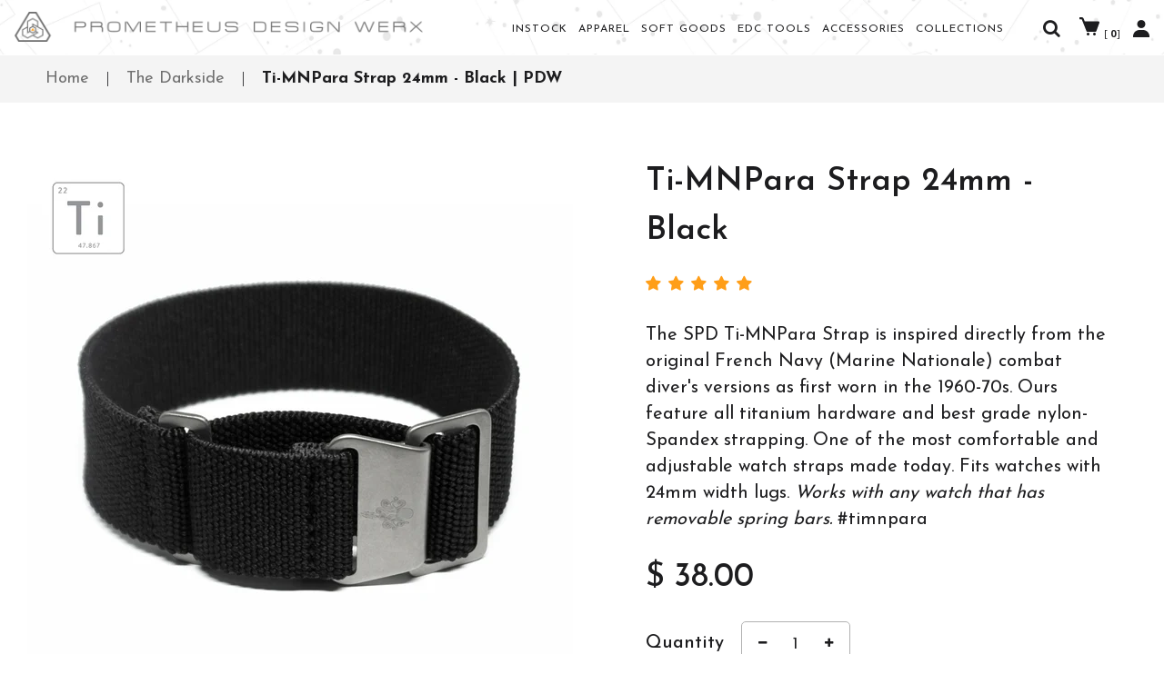

--- FILE ---
content_type: text/html; charset=utf-8
request_url: https://prometheusdesignwerx.com/collections/darkside/products/ti-mnpara-strap-24mm-black
body_size: 47636
content:
<!doctype html>
<!--[if IE 8 ]>    <html lang="en" class="no-js ie8"> <![endif]-->
<!--[if (gt IE 9)|!(IE)]><!--> <html lang="en" class="no-js"> <!--<![endif]-->
<head>

 
    <script type="application/vnd.locksmith+json" data-locksmith>{"version":"v256","locked":false,"initialized":true,"scope":"product","access_granted":true,"access_denied":false,"requires_customer":false,"manual_lock":false,"remote_lock":false,"has_timeout":false,"remote_rendered":null,"hide_resource":false,"hide_links_to_resource":false,"transparent":true,"locks":{"all":[],"opened":[]},"keys":[],"keys_signature":"4c1492d0015ad12f88d25b613644a1c974fceb00fd4db88215666347dd526f00","state":{"template":"product.short_v6","theme":164240326943,"product":"ti-mnpara-strap-24mm-black","collection":"darkside","page":null,"blog":null,"article":null,"app":null},"now":1769970883,"path":"\/collections\/darkside\/products\/ti-mnpara-strap-24mm-black","locale_root_url":"\/","canonical_url":"https:\/\/prometheusdesignwerx.com\/products\/ti-mnpara-strap-24mm-black","customer_id":null,"customer_id_signature":"4c1492d0015ad12f88d25b613644a1c974fceb00fd4db88215666347dd526f00","cart":null}</script><script data-locksmith>!function(){undefined;!function(){var s=window.Locksmith={},e=document.querySelector('script[type="application/vnd.locksmith+json"]'),n=e&&e.innerHTML;if(s.state={},s.util={},s.loading=!1,n)try{s.state=JSON.parse(n)}catch(d){}if(document.addEventListener&&document.querySelector){var o,a,i,t=[76,79,67,75,83,77,73,84,72,49,49],c=function(){a=t.slice(0)},l="style",r=function(e){e&&27!==e.keyCode&&"click"!==e.type||(document.removeEventListener("keydown",r),document.removeEventListener("click",r),o&&document.body.removeChild(o),o=null)};c(),document.addEventListener("keyup",function(e){if(e.keyCode===a[0]){if(clearTimeout(i),a.shift(),0<a.length)return void(i=setTimeout(c,1e3));c(),r(),(o=document.createElement("div"))[l].width="50%",o[l].maxWidth="1000px",o[l].height="85%",o[l].border="1px rgba(0, 0, 0, 0.2) solid",o[l].background="rgba(255, 255, 255, 0.99)",o[l].borderRadius="4px",o[l].position="fixed",o[l].top="50%",o[l].left="50%",o[l].transform="translateY(-50%) translateX(-50%)",o[l].boxShadow="0 2px 5px rgba(0, 0, 0, 0.3), 0 0 100vh 100vw rgba(0, 0, 0, 0.5)",o[l].zIndex="2147483645";var t=document.createElement("textarea");t.value=JSON.stringify(JSON.parse(n),null,2),t[l].border="none",t[l].display="block",t[l].boxSizing="border-box",t[l].width="100%",t[l].height="100%",t[l].background="transparent",t[l].padding="22px",t[l].fontFamily="monospace",t[l].fontSize="14px",t[l].color="#333",t[l].resize="none",t[l].outline="none",t.readOnly=!0,o.appendChild(t),document.body.appendChild(o),t.addEventListener("click",function(e){e.stopImmediatePropagation()}),t.select(),document.addEventListener("keydown",r),document.addEventListener("click",r)}})}s.isEmbedded=-1!==window.location.search.indexOf("_ab=0&_fd=0&_sc=1"),s.path=s.state.path||window.location.pathname,s.basePath=s.state.locale_root_url.concat("/apps/locksmith").replace(/^\/\//,"/"),s.reloading=!1,s.util.console=window.console||{log:function(){},error:function(){}},s.util.makeUrl=function(e,t){var n,o=s.basePath+e,a=[],i=s.cache();for(n in i)a.push(n+"="+encodeURIComponent(i[n]));for(n in t)a.push(n+"="+encodeURIComponent(t[n]));return s.state.customer_id&&(a.push("customer_id="+encodeURIComponent(s.state.customer_id)),a.push("customer_id_signature="+encodeURIComponent(s.state.customer_id_signature))),o+=(-1===o.indexOf("?")?"?":"&")+a.join("&")},s._initializeCallbacks=[],s.on=function(e,t){if("initialize"!==e)throw'Locksmith.on() currently only supports the "initialize" event';s._initializeCallbacks.push(t)},s.initializeSession=function(e){if(!s.isEmbedded){var t=!1,n=!0,o=!0;(e=e||{}).silent&&(o=n=!(t=!0)),s.ping({silent:t,spinner:n,reload:o,callback:function(){s._initializeCallbacks.forEach(function(e){e()})}})}},s.cache=function(e){var t={};try{var n=function a(e){return(document.cookie.match("(^|; )"+e+"=([^;]*)")||0)[2]};t=JSON.parse(decodeURIComponent(n("locksmith-params")||"{}"))}catch(d){}if(e){for(var o in e)t[o]=e[o];document.cookie="locksmith-params=; expires=Thu, 01 Jan 1970 00:00:00 GMT; path=/",document.cookie="locksmith-params="+encodeURIComponent(JSON.stringify(t))+"; path=/"}return t},s.cache.cart=s.state.cart,s.cache.cartLastSaved=null,s.params=s.cache(),s.util.reload=function(){s.reloading=!0;try{window.location.href=window.location.href.replace(/#.*/,"")}catch(d){s.util.console.error("Preferred reload method failed",d),window.location.reload()}},s.cache.saveCart=function(e){if(!s.cache.cart||s.cache.cart===s.cache.cartLastSaved)return e?e():null;var t=s.cache.cartLastSaved;s.cache.cartLastSaved=s.cache.cart,fetch("/cart/update.js",{method:"POST",headers:{"Content-Type":"application/json",Accept:"application/json"},body:JSON.stringify({attributes:{locksmith:s.cache.cart}})}).then(function(e){if(!e.ok)throw new Error("Cart update failed: "+e.status);return e.json()}).then(function(){e&&e()})["catch"](function(e){if(s.cache.cartLastSaved=t,!s.reloading)throw e})},s.util.spinnerHTML='<style>body{background:#FFF}@keyframes spin{from{transform:rotate(0deg)}to{transform:rotate(360deg)}}#loading{display:flex;width:100%;height:50vh;color:#777;align-items:center;justify-content:center}#loading .spinner{display:block;animation:spin 600ms linear infinite;position:relative;width:50px;height:50px}#loading .spinner-ring{stroke:currentColor;stroke-dasharray:100%;stroke-width:2px;stroke-linecap:round;fill:none}</style><div id="loading"><div class="spinner"><svg width="100%" height="100%"><svg preserveAspectRatio="xMinYMin"><circle class="spinner-ring" cx="50%" cy="50%" r="45%"></circle></svg></svg></div></div>',s.util.clobberBody=function(e){document.body.innerHTML=e},s.util.clobberDocument=function(e){e.responseText&&(e=e.responseText),document.documentElement&&document.removeChild(document.documentElement);var t=document.open("text/html","replace");t.writeln(e),t.close(),setTimeout(function(){var e=t.querySelector("[autofocus]");e&&e.focus()},100)},s.util.serializeForm=function(e){if(e&&"FORM"===e.nodeName){var t,n,o={};for(t=e.elements.length-1;0<=t;t-=1)if(""!==e.elements[t].name)switch(e.elements[t].nodeName){case"INPUT":switch(e.elements[t].type){default:case"text":case"hidden":case"password":case"button":case"reset":case"submit":o[e.elements[t].name]=e.elements[t].value;break;case"checkbox":case"radio":e.elements[t].checked&&(o[e.elements[t].name]=e.elements[t].value);break;case"file":}break;case"TEXTAREA":o[e.elements[t].name]=e.elements[t].value;break;case"SELECT":switch(e.elements[t].type){case"select-one":o[e.elements[t].name]=e.elements[t].value;break;case"select-multiple":for(n=e.elements[t].options.length-1;0<=n;n-=1)e.elements[t].options[n].selected&&(o[e.elements[t].name]=e.elements[t].options[n].value)}break;case"BUTTON":switch(e.elements[t].type){case"reset":case"submit":case"button":o[e.elements[t].name]=e.elements[t].value}}return o}},s.util.on=function(e,i,s,t){t=t||document;var c="locksmith-"+e+i,n=function(e){var t=e.target,n=e.target.parentElement,o=t&&t.className&&(t.className.baseVal||t.className)||"",a=n&&n.className&&(n.className.baseVal||n.className)||"";("string"==typeof o&&-1!==o.split(/\s+/).indexOf(i)||"string"==typeof a&&-1!==a.split(/\s+/).indexOf(i))&&!e[c]&&(e[c]=!0,s(e))};t.attachEvent?t.attachEvent(e,n):t.addEventListener(e,n,!1)},s.util.enableActions=function(e){s.util.on("click","locksmith-action",function(e){e.preventDefault();var t=e.target;t.dataset.confirmWith&&!confirm(t.dataset.confirmWith)||(t.disabled=!0,t.innerText=t.dataset.disableWith,s.post("/action",t.dataset.locksmithParams,{spinner:!1,type:"text",success:function(e){(e=JSON.parse(e.responseText)).message&&alert(e.message),s.util.reload()}}))},e)},s.util.inject=function(e,t){var n=["data","locksmith","append"];if(-1!==t.indexOf(n.join("-"))){var o=document.createElement("div");o.innerHTML=t,e.appendChild(o)}else e.innerHTML=t;var a,i,s=e.querySelectorAll("script");for(i=0;i<s.length;++i){a=s[i];var c=document.createElement("script");if(a.type&&(c.type=a.type),a.src)c.src=a.src;else{var l=document.createTextNode(a.innerHTML);c.appendChild(l)}e.appendChild(c)}var r=e.querySelector("[autofocus]");r&&r.focus()},s.post=function(e,t,n){!1!==(n=n||{}).spinner&&s.util.clobberBody(s.util.spinnerHTML);var o={};n.container===document?(o.layout=1,n.success=function(e){s.util.clobberDocument(e)}):n.container&&(o.layout=0,n.success=function(e){var t=document.getElementById(n.container);s.util.inject(t,e),t.id===t.firstChild.id&&t.parentElement.replaceChild(t.firstChild,t)}),n.form_type&&(t.form_type=n.form_type),n.include_layout_classes!==undefined&&(t.include_layout_classes=n.include_layout_classes),n.lock_id!==undefined&&(t.lock_id=n.lock_id),s.loading=!0;var a=s.util.makeUrl(e,o),i="json"===n.type||"text"===n.type;fetch(a,{method:"POST",headers:{"Content-Type":"application/json",Accept:i?"application/json":"text/html"},body:JSON.stringify(t)}).then(function(e){if(!e.ok)throw new Error("Request failed: "+e.status);return e.text()}).then(function(e){var t=n.success||s.util.clobberDocument;t(i?{responseText:e}:e)})["catch"](function(e){if(!s.reloading)if("dashboard.weglot.com"!==window.location.host){if(!n.silent)throw alert("Something went wrong! Please refresh and try again."),e;console.error(e)}else console.error(e)})["finally"](function(){s.loading=!1})},s.postResource=function(e,t){e.path=s.path,e.search=window.location.search,e.state=s.state,e.passcode&&(e.passcode=e.passcode.trim()),e.email&&(e.email=e.email.trim()),e.state.cart=s.cache.cart,e.locksmith_json=s.jsonTag,e.locksmith_json_signature=s.jsonTagSignature,s.post("/resource",e,t)},s.ping=function(e){if(!s.isEmbedded){e=e||{};var t=function(){e.reload?s.util.reload():"function"==typeof e.callback&&e.callback()};s.post("/ping",{path:s.path,search:window.location.search,state:s.state},{spinner:!!e.spinner,silent:"undefined"==typeof e.silent||e.silent,type:"text",success:function(e){e&&e.responseText?((e=JSON.parse(e.responseText)).messages&&0<e.messages.length&&s.showMessages(e.messages),e.cart&&s.cache.cart!==e.cart?(s.cache.cart=e.cart,s.cache.saveCart(function(){t(),e.cart&&e.cart.match(/^.+:/)&&s.util.reload()})):t()):console.error("[Locksmith] Invalid result in ping callback:",e)}})}},s.timeoutMonitor=function(){var e=s.cache.cart;s.ping({callback:function(){e!==s.cache.cart||setTimeout(function(){s.timeoutMonitor()},6e4)}})},s.showMessages=function(e){var t=document.createElement("div");t.style.position="fixed",t.style.left=0,t.style.right=0,t.style.bottom="-50px",t.style.opacity=0,t.style.background="#191919",t.style.color="#ddd",t.style.transition="bottom 0.2s, opacity 0.2s",t.style.zIndex=999999,t.innerHTML="        <style>          .locksmith-ab .locksmith-b { display: none; }          .locksmith-ab.toggled .locksmith-b { display: flex; }          .locksmith-ab.toggled .locksmith-a { display: none; }          .locksmith-flex { display: flex; flex-wrap: wrap; justify-content: space-between; align-items: center; padding: 10px 20px; }          .locksmith-message + .locksmith-message { border-top: 1px #555 solid; }          .locksmith-message a { color: inherit; font-weight: bold; }          .locksmith-message a:hover { color: inherit; opacity: 0.8; }          a.locksmith-ab-toggle { font-weight: inherit; text-decoration: underline; }          .locksmith-text { flex-grow: 1; }          .locksmith-cta { flex-grow: 0; text-align: right; }          .locksmith-cta button { transform: scale(0.8); transform-origin: left; }          .locksmith-cta > * { display: block; }          .locksmith-cta > * + * { margin-top: 10px; }          .locksmith-message a.locksmith-close { flex-grow: 0; text-decoration: none; margin-left: 15px; font-size: 30px; font-family: monospace; display: block; padding: 2px 10px; }                    @media screen and (max-width: 600px) {            .locksmith-wide-only { display: none !important; }            .locksmith-flex { padding: 0 15px; }            .locksmith-flex > * { margin-top: 5px; margin-bottom: 5px; }            .locksmith-cta { text-align: left; }          }                    @media screen and (min-width: 601px) {            .locksmith-narrow-only { display: none !important; }          }        </style>      "+e.map(function(e){return'<div class="locksmith-message">'+e+"</div>"}).join(""),document.body.appendChild(t),document.body.style.position="relative",document.body.parentElement.style.paddingBottom=t.offsetHeight+"px",setTimeout(function(){t.style.bottom=0,t.style.opacity=1},50),s.util.on("click","locksmith-ab-toggle",function(e){e.preventDefault();for(var t=e.target.parentElement;-1===t.className.split(" ").indexOf("locksmith-ab");)t=t.parentElement;-1!==t.className.split(" ").indexOf("toggled")?t.className=t.className.replace("toggled",""):t.className=t.className+" toggled"}),s.util.enableActions(t)}}()}();</script>
      <script data-locksmith>Locksmith.cache.cart=null</script>

  <script data-locksmith>Locksmith.jsonTag="{\"version\":\"v256\",\"locked\":false,\"initialized\":true,\"scope\":\"product\",\"access_granted\":true,\"access_denied\":false,\"requires_customer\":false,\"manual_lock\":false,\"remote_lock\":false,\"has_timeout\":false,\"remote_rendered\":null,\"hide_resource\":false,\"hide_links_to_resource\":false,\"transparent\":true,\"locks\":{\"all\":[],\"opened\":[]},\"keys\":[],\"keys_signature\":\"4c1492d0015ad12f88d25b613644a1c974fceb00fd4db88215666347dd526f00\",\"state\":{\"template\":\"product.short_v6\",\"theme\":164240326943,\"product\":\"ti-mnpara-strap-24mm-black\",\"collection\":\"darkside\",\"page\":null,\"blog\":null,\"article\":null,\"app\":null},\"now\":1769970883,\"path\":\"\\\/collections\\\/darkside\\\/products\\\/ti-mnpara-strap-24mm-black\",\"locale_root_url\":\"\\\/\",\"canonical_url\":\"https:\\\/\\\/prometheusdesignwerx.com\\\/products\\\/ti-mnpara-strap-24mm-black\",\"customer_id\":null,\"customer_id_signature\":\"4c1492d0015ad12f88d25b613644a1c974fceb00fd4db88215666347dd526f00\",\"cart\":null}";Locksmith.jsonTagSignature="6de73eb6b2934af0863c15f93e6b383512c866123bf05c3b90e561edae39a79f"</script>
    <!-- Google Tag Manager -->
<script>(function(w,d,s,l,i){w[l]=w[l]||[];w[l].push({'gtm.start':
new Date().getTime(),event:'gtm.js'});var f=d.getElementsByTagName(s)[0],
j=d.createElement(s),dl=l!='dataLayer'?'&l='+l:'';j.async=true;j.src=
'https://www.googletagmanager.com/gtm.js?id='+i+dl;f.parentNode.insertBefore(j,f);
})(window,document,'script','dataLayer','GTM-MMNFLL4');</script>
<!-- End Google Tag Manager -->
  
  <link rel="shortcut icon" href="//prometheusdesignwerx.com/cdn/shop/t/48/assets/pdw-favicon-152.png?v=17517886717161305281705490384" type="image/png" />
  <link href="//prometheusdesignwerx.com/cdn/shop/t/48/assets/pdw-favicon-152.png?v=17517886717161305281705490384" rel="apple-touch-icon">
  
  <meta charset="UTF-8">

  <meta http-equiv="Content-Type" content="text/html; charset=utf-8">
  <meta name="viewport" content="width=device-width, initial-scale=1, minimum-scale=1, maximum-scale=1" />
  
  <link rel="canonical" href="https://prometheusdesignwerx.com/products/ti-mnpara-strap-24mm-black" />
  <link href='//fonts.googleapis.com/css?family=Ubuntu:300,400,500,700,300italic,400italic' rel='stylesheet' type='text/css'>
  
<meta name="description" content="The SPD Ti-MNPara Strap is inspired directly from the original French Navy (Marine Nationale) combat diver&#39;s versions as first worn in the 1960-70s. Ours feature all titanium hardware and best grade nylon-Spandex strapping. Upgrade your EDC watch with our Ti-MNPara Strap. Carry smarter. Everyday carry." />


  
  <title>Ti-MNPara Strap 24mm - Black | PDW | Prometheus Design Werx </title>
    
<meta name="google-site-verification" content="6nWT4XHXqp_WyuUvOdk78oX2ZN-KAEzY1zi_P_Fq4lQ" />
  


  <meta property="og:url" content="https://prometheusdesignwerx.com/products/ti-mnpara-strap-24mm-black" /><meta property="og:title" content="Ti-MNPara Strap 24mm - Black" />
<meta property="og:description" content="The SPD Ti-MNPara Strap is inspired directly from the original French Navy (Marine Nationale) combat diver&#39;s versions as first worn in the 1960-70s. Ours feature all titanium hardware and best grade nylon-Spandex strapping. One of the most comfortable and adjustable watch straps made today. Fits watches with 24mm width lugs. Works with any watch that has removable spring bars. #timnpara During the 1960s, the French Navy combat divers saw a need to securely wear and adjust their dive watches, but did not find anything quite suitable for their needs available at that time. Repurposing elastic nylon strapping from military issue parachute" />
<meta property="og:image" content="//prometheusdesignwerx.com/cdn/shop/products/ti-mnpara-24mm-blk_medium.jpg?v=1675051890" />


    
   
  <link href='//fonts.googleapis.com/css?family=Droid+Sans:400,700' rel='stylesheet' type='text/css'>  
      
   
  <link href='//fonts.googleapis.com/css?family=Open+Sans:300,400,600,700,800' rel='stylesheet' type='text/css'>
  

   
  <link href='//fonts.googleapis.com/css?family=Open+Sans:300,400,600,700,800' rel='stylesheet' type='text/css'>
  

  <link href="//netdna.bootstrapcdn.com/font-awesome/4.2.0/css/font-awesome.min.css" rel="stylesheet" type="text/css" media="all" />
  
  <link href="//prometheusdesignwerx.com/cdn/shop/t/48/assets/jquery.fancybox.css?v=89610375720255671161705490357" rel="stylesheet" type="text/css" media="all" />
  
  
    

  
  <link href="//prometheusdesignwerx.com/cdn/shop/t/48/assets/jquery.fancybox-buttons.css?v=174580725608837502151705490432" rel="stylesheet" type="text/css" media="all" />
  

  <link href="//prometheusdesignwerx.com/cdn/shop/t/48/assets/cs.animate.css?v=40522597814820462281705490316" rel="stylesheet" type="text/css" media="all" />
  <link href="//prometheusdesignwerx.com/cdn/shop/t/48/assets/application.css?v=49051433456524818081705490432" rel="stylesheet" type="text/css" media="all" />

  <link href="//prometheusdesignwerx.com/cdn/shop/t/48/assets/jquery.owl.carousel.css?v=142966559528549127501705490432" rel="stylesheet" type="text/css" media="all" />

  <link href="//prometheusdesignwerx.com/cdn/shop/t/48/assets/bootstrap.min.3x.css?v=167941857245816780261705490296" rel="stylesheet" type="text/css" media="all" />

  <link href="//prometheusdesignwerx.com/cdn/shop/t/48/assets/cs.bootstrap.3x.css?v=25571165360358054081705490432" rel="stylesheet" type="text/css" media="all" />

  <link href="//prometheusdesignwerx.com/cdn/shop/t/48/assets/cs.global.css?v=178772441040433080221705490432" rel="stylesheet" type="text/css" media="all" />
  <link href="//prometheusdesignwerx.com/cdn/shop/t/48/assets/cs.style.css?v=112845347328835926701764823817" rel="stylesheet" type="text/css" media="all" />
  <link href="//prometheusdesignwerx.com/cdn/shop/t/48/assets/cs.media.3x.css?v=61653493535323120751705490432" rel="stylesheet" type="text/css" media="all" />
  <link href="//prometheusdesignwerx.com/cdn/shop/t/48/assets/css.custom.css?v=92144022126731240091707801386" rel="stylesheet" type="text/css" media="all" />

  <!--[if IE 8 ]> <link href="//prometheusdesignwerx.com/cdn/shop/t/48/assets/ie8.css?v=154283430384251445451705490432" rel="stylesheet" type="text/css" media="all" /> <![endif]-->

  

  <script src="//prometheusdesignwerx.com/cdn/shop/t/48/assets/jquery-1.8.2.min.js?v=40315759079846512451705490352" type="text/javascript"></script>

  <script src="//prometheusdesignwerx.com/cdn/shop/t/48/assets/jquery.fancybox.pack.js?v=98388074616830255951705490357" type="text/javascript"></script>

  <script src="//prometheusdesignwerx.com/cdn/shop/t/48/assets/jquery.imagesloaded.min.js?v=87590947715040177931705490359" type="text/javascript"></script>

  <script src="//prometheusdesignwerx.com/cdn/shop/t/48/assets/bootstrap.min.3x.js?v=161915585427673092901705490297" type="text/javascript"></script>

  

  

  <script src="//prometheusdesignwerx.com/cdn/shop/t/48/assets/modernizr.js?v=98655220835448841881705490370" type="text/javascript"></script>
  <script src="//prometheusdesignwerx.com/cdn/shop/t/48/assets/cs.optionSelect.js?v=54338590596837047101705490321" type="text/javascript"></script>
  <script src="//prometheusdesignwerx.com/cdn/shop/t/48/assets/cs.customSelect.js?v=120122328803908760841705490319" type="text/javascript"></script>  
  <script src="//prometheusdesignwerx.com/cdn/shop/t/48/assets/application.js?v=54422183702361230221705490432" type="text/javascript"></script>
  <script src="//prometheusdesignwerx.com/cdn/shop/t/48/assets/jquery.owl.carousel.min.js?v=29039801512336166901705490361" type="text/javascript"></script>
  <script src="//prometheusdesignwerx.com/cdn/shop/t/48/assets/skrollr.min.js?v=65272873373743340871705490400" type="text/javascript"></script>


  <script src="//prometheusdesignwerx.com/cdn/shop/t/48/assets/jquery.isotope.min.js?v=67974478271122581441705490359" type="text/javascript"></script>

  
  <script src="//prometheusdesignwerx.com/cdn/shop/t/48/assets/jquery.fancybox-buttons.js?v=55176213373343787281705490356" type="text/javascript"></script>
  

  <script src="/services/javascripts/currencies.js" type="text/javascript"></script>
  <script src="//prometheusdesignwerx.com/cdn/shop/t/48/assets/jquery.currencies.min.js?v=148731906405125217661705490355" type="text/javascript"></script>
  <script src="//prometheusdesignwerx.com/cdn/shop/t/48/assets/cs.script.js?v=50116117955228848901705490432" type="text/javascript"></script>

   <!--[if lt IE 9]>
  <script src="//prometheusdesignwerx.com/cdn/shop/t/48/assets/html5shiv.js?v=6202902628171491491705490347"></script>
  <script src="//prometheusdesignwerx.com/cdn/shop/t/48/assets/respond.min.js?v=141691373683291253341705490393"></script>
  <link href="//prometheusdesignwerx.com/cdn/shop/t/48/assets/respond-proxy.html" id="respond-proxy" rel="respond-proxy" />
  <link href="https://prometheusdesignwerx.com/pages/respond-js" id="respond-redirect" rel="respond-redirect" />
  <script src="https://prometheusdesignwerx.com/pages/respond-js" type="text/javascript"></script>
  <![endif]-->
<meta name="google-site-verification" content="6nWT4XHXqp_WyuUvOdk78oX2ZN-KAEzY1zi_P_Fq4lQ" />
  <script type="text/javascript" src="//s7.addthis.com/js/300/addthis_widget.js#pubid=ra-53e83cf8031cc4fa"></script>
  
  <!-- Reddit Conversion Pixel --> 
 <script>
 !function(w,d){if(!w.rdt){var
 p=w.rdt=function(){p.sendEvent?p.sendEvent.apply(p,arguments):p.callQueue.push(arguments)};p.callQueue=[];var
 t=d.createElement("script");t.src="https://www.redditstatic.com/ads/pixel.js",t.async=!0;var
 s=d.getElementsByTagName("script")[0];s.parentNode.insertBefore(t,s)}}(window,document);rdt('init','t2_glsa5');rdt('track',
 'PageVisit');
 </script>
 <!-- DO NOT MODIFY -->
 <!-- End Reddit Conversion Pixel --> 

  
  <script>window.performance && window.performance.mark && window.performance.mark('shopify.content_for_header.start');</script><meta name="google-site-verification" content="paPT7F_UQkLqzxfiRnAp7O07b55W1F6rfcf9E9cKlmo">
<meta id="shopify-digital-wallet" name="shopify-digital-wallet" content="/4076641/digital_wallets/dialog">
<meta name="shopify-checkout-api-token" content="e0bc4738334986659ea33dfad75d92ae">
<meta id="in-context-paypal-metadata" data-shop-id="4076641" data-venmo-supported="false" data-environment="production" data-locale="en_US" data-paypal-v4="true" data-currency="USD">
<link rel="alternate" type="application/json+oembed" href="https://prometheusdesignwerx.com/products/ti-mnpara-strap-24mm-black.oembed">
<script async="async" src="/checkouts/internal/preloads.js?locale=en-US"></script>
<link rel="preconnect" href="https://shop.app" crossorigin="anonymous">
<script async="async" src="https://shop.app/checkouts/internal/preloads.js?locale=en-US&shop_id=4076641" crossorigin="anonymous"></script>
<script id="apple-pay-shop-capabilities" type="application/json">{"shopId":4076641,"countryCode":"US","currencyCode":"USD","merchantCapabilities":["supports3DS"],"merchantId":"gid:\/\/shopify\/Shop\/4076641","merchantName":"Prometheus Design Werx ","requiredBillingContactFields":["postalAddress","email","phone"],"requiredShippingContactFields":["postalAddress","email","phone"],"shippingType":"shipping","supportedNetworks":["visa","masterCard","amex","discover","elo","jcb"],"total":{"type":"pending","label":"Prometheus Design Werx ","amount":"1.00"},"shopifyPaymentsEnabled":true,"supportsSubscriptions":true}</script>
<script id="shopify-features" type="application/json">{"accessToken":"e0bc4738334986659ea33dfad75d92ae","betas":["rich-media-storefront-analytics"],"domain":"prometheusdesignwerx.com","predictiveSearch":true,"shopId":4076641,"locale":"en"}</script>
<script>var Shopify = Shopify || {};
Shopify.shop = "prometheus-design-werx.myshopify.com";
Shopify.locale = "en";
Shopify.currency = {"active":"USD","rate":"1.0"};
Shopify.country = "US";
Shopify.theme = {"name":" pdw-4up-SeedX-17-01-2024-bkup","id":164240326943,"schema_name":null,"schema_version":null,"theme_store_id":null,"role":"main"};
Shopify.theme.handle = "null";
Shopify.theme.style = {"id":null,"handle":null};
Shopify.cdnHost = "prometheusdesignwerx.com/cdn";
Shopify.routes = Shopify.routes || {};
Shopify.routes.root = "/";</script>
<script type="module">!function(o){(o.Shopify=o.Shopify||{}).modules=!0}(window);</script>
<script>!function(o){function n(){var o=[];function n(){o.push(Array.prototype.slice.apply(arguments))}return n.q=o,n}var t=o.Shopify=o.Shopify||{};t.loadFeatures=n(),t.autoloadFeatures=n()}(window);</script>
<script>
  window.ShopifyPay = window.ShopifyPay || {};
  window.ShopifyPay.apiHost = "shop.app\/pay";
  window.ShopifyPay.redirectState = null;
</script>
<script id="shop-js-analytics" type="application/json">{"pageType":"product"}</script>
<script defer="defer" async type="module" src="//prometheusdesignwerx.com/cdn/shopifycloud/shop-js/modules/v2/client.init-shop-cart-sync_BN7fPSNr.en.esm.js"></script>
<script defer="defer" async type="module" src="//prometheusdesignwerx.com/cdn/shopifycloud/shop-js/modules/v2/chunk.common_Cbph3Kss.esm.js"></script>
<script defer="defer" async type="module" src="//prometheusdesignwerx.com/cdn/shopifycloud/shop-js/modules/v2/chunk.modal_DKumMAJ1.esm.js"></script>
<script type="module">
  await import("//prometheusdesignwerx.com/cdn/shopifycloud/shop-js/modules/v2/client.init-shop-cart-sync_BN7fPSNr.en.esm.js");
await import("//prometheusdesignwerx.com/cdn/shopifycloud/shop-js/modules/v2/chunk.common_Cbph3Kss.esm.js");
await import("//prometheusdesignwerx.com/cdn/shopifycloud/shop-js/modules/v2/chunk.modal_DKumMAJ1.esm.js");

  window.Shopify.SignInWithShop?.initShopCartSync?.({"fedCMEnabled":true,"windoidEnabled":true});

</script>
<script>
  window.Shopify = window.Shopify || {};
  if (!window.Shopify.featureAssets) window.Shopify.featureAssets = {};
  window.Shopify.featureAssets['shop-js'] = {"shop-cart-sync":["modules/v2/client.shop-cart-sync_CJVUk8Jm.en.esm.js","modules/v2/chunk.common_Cbph3Kss.esm.js","modules/v2/chunk.modal_DKumMAJ1.esm.js"],"init-fed-cm":["modules/v2/client.init-fed-cm_7Fvt41F4.en.esm.js","modules/v2/chunk.common_Cbph3Kss.esm.js","modules/v2/chunk.modal_DKumMAJ1.esm.js"],"init-shop-email-lookup-coordinator":["modules/v2/client.init-shop-email-lookup-coordinator_Cc088_bR.en.esm.js","modules/v2/chunk.common_Cbph3Kss.esm.js","modules/v2/chunk.modal_DKumMAJ1.esm.js"],"init-windoid":["modules/v2/client.init-windoid_hPopwJRj.en.esm.js","modules/v2/chunk.common_Cbph3Kss.esm.js","modules/v2/chunk.modal_DKumMAJ1.esm.js"],"shop-button":["modules/v2/client.shop-button_B0jaPSNF.en.esm.js","modules/v2/chunk.common_Cbph3Kss.esm.js","modules/v2/chunk.modal_DKumMAJ1.esm.js"],"shop-cash-offers":["modules/v2/client.shop-cash-offers_DPIskqss.en.esm.js","modules/v2/chunk.common_Cbph3Kss.esm.js","modules/v2/chunk.modal_DKumMAJ1.esm.js"],"shop-toast-manager":["modules/v2/client.shop-toast-manager_CK7RT69O.en.esm.js","modules/v2/chunk.common_Cbph3Kss.esm.js","modules/v2/chunk.modal_DKumMAJ1.esm.js"],"init-shop-cart-sync":["modules/v2/client.init-shop-cart-sync_BN7fPSNr.en.esm.js","modules/v2/chunk.common_Cbph3Kss.esm.js","modules/v2/chunk.modal_DKumMAJ1.esm.js"],"init-customer-accounts-sign-up":["modules/v2/client.init-customer-accounts-sign-up_CfPf4CXf.en.esm.js","modules/v2/client.shop-login-button_DeIztwXF.en.esm.js","modules/v2/chunk.common_Cbph3Kss.esm.js","modules/v2/chunk.modal_DKumMAJ1.esm.js"],"pay-button":["modules/v2/client.pay-button_CgIwFSYN.en.esm.js","modules/v2/chunk.common_Cbph3Kss.esm.js","modules/v2/chunk.modal_DKumMAJ1.esm.js"],"init-customer-accounts":["modules/v2/client.init-customer-accounts_DQ3x16JI.en.esm.js","modules/v2/client.shop-login-button_DeIztwXF.en.esm.js","modules/v2/chunk.common_Cbph3Kss.esm.js","modules/v2/chunk.modal_DKumMAJ1.esm.js"],"avatar":["modules/v2/client.avatar_BTnouDA3.en.esm.js"],"init-shop-for-new-customer-accounts":["modules/v2/client.init-shop-for-new-customer-accounts_CsZy_esa.en.esm.js","modules/v2/client.shop-login-button_DeIztwXF.en.esm.js","modules/v2/chunk.common_Cbph3Kss.esm.js","modules/v2/chunk.modal_DKumMAJ1.esm.js"],"shop-follow-button":["modules/v2/client.shop-follow-button_BRMJjgGd.en.esm.js","modules/v2/chunk.common_Cbph3Kss.esm.js","modules/v2/chunk.modal_DKumMAJ1.esm.js"],"checkout-modal":["modules/v2/client.checkout-modal_B9Drz_yf.en.esm.js","modules/v2/chunk.common_Cbph3Kss.esm.js","modules/v2/chunk.modal_DKumMAJ1.esm.js"],"shop-login-button":["modules/v2/client.shop-login-button_DeIztwXF.en.esm.js","modules/v2/chunk.common_Cbph3Kss.esm.js","modules/v2/chunk.modal_DKumMAJ1.esm.js"],"lead-capture":["modules/v2/client.lead-capture_DXYzFM3R.en.esm.js","modules/v2/chunk.common_Cbph3Kss.esm.js","modules/v2/chunk.modal_DKumMAJ1.esm.js"],"shop-login":["modules/v2/client.shop-login_CA5pJqmO.en.esm.js","modules/v2/chunk.common_Cbph3Kss.esm.js","modules/v2/chunk.modal_DKumMAJ1.esm.js"],"payment-terms":["modules/v2/client.payment-terms_BxzfvcZJ.en.esm.js","modules/v2/chunk.common_Cbph3Kss.esm.js","modules/v2/chunk.modal_DKumMAJ1.esm.js"]};
</script>
<script>(function() {
  var isLoaded = false;
  function asyncLoad() {
    if (isLoaded) return;
    isLoaded = true;
    var urls = ["https:\/\/www.orderlogicapp.com\/embedded_js\/production_base.js?1589920615\u0026shop=prometheus-design-werx.myshopify.com","\/\/backinstock.useamp.com\/widget\/2255_1767153202.js?category=bis\u0026v=6\u0026shop=prometheus-design-werx.myshopify.com"];
    for (var i = 0; i < urls.length; i++) {
      var s = document.createElement('script');
      s.type = 'text/javascript';
      s.async = true;
      s.src = urls[i];
      var x = document.getElementsByTagName('script')[0];
      x.parentNode.insertBefore(s, x);
    }
  };
  if(window.attachEvent) {
    window.attachEvent('onload', asyncLoad);
  } else {
    window.addEventListener('load', asyncLoad, false);
  }
})();</script>
<script id="__st">var __st={"a":4076641,"offset":-28800,"reqid":"09bd6749-29b6-4f00-91af-42f4513d4714-1769970883","pageurl":"prometheusdesignwerx.com\/collections\/darkside\/products\/ti-mnpara-strap-24mm-black","u":"72c78a7a0c52","p":"product","rtyp":"product","rid":8082282676511};</script>
<script>window.ShopifyPaypalV4VisibilityTracking = true;</script>
<script id="captcha-bootstrap">!function(){'use strict';const t='contact',e='account',n='new_comment',o=[[t,t],['blogs',n],['comments',n],[t,'customer']],c=[[e,'customer_login'],[e,'guest_login'],[e,'recover_customer_password'],[e,'create_customer']],r=t=>t.map((([t,e])=>`form[action*='/${t}']:not([data-nocaptcha='true']) input[name='form_type'][value='${e}']`)).join(','),a=t=>()=>t?[...document.querySelectorAll(t)].map((t=>t.form)):[];function s(){const t=[...o],e=r(t);return a(e)}const i='password',u='form_key',d=['recaptcha-v3-token','g-recaptcha-response','h-captcha-response',i],f=()=>{try{return window.sessionStorage}catch{return}},m='__shopify_v',_=t=>t.elements[u];function p(t,e,n=!1){try{const o=window.sessionStorage,c=JSON.parse(o.getItem(e)),{data:r}=function(t){const{data:e,action:n}=t;return t[m]||n?{data:e,action:n}:{data:t,action:n}}(c);for(const[e,n]of Object.entries(r))t.elements[e]&&(t.elements[e].value=n);n&&o.removeItem(e)}catch(o){console.error('form repopulation failed',{error:o})}}const l='form_type',E='cptcha';function T(t){t.dataset[E]=!0}const w=window,h=w.document,L='Shopify',v='ce_forms',y='captcha';let A=!1;((t,e)=>{const n=(g='f06e6c50-85a8-45c8-87d0-21a2b65856fe',I='https://cdn.shopify.com/shopifycloud/storefront-forms-hcaptcha/ce_storefront_forms_captcha_hcaptcha.v1.5.2.iife.js',D={infoText:'Protected by hCaptcha',privacyText:'Privacy',termsText:'Terms'},(t,e,n)=>{const o=w[L][v],c=o.bindForm;if(c)return c(t,g,e,D).then(n);var r;o.q.push([[t,g,e,D],n]),r=I,A||(h.body.append(Object.assign(h.createElement('script'),{id:'captcha-provider',async:!0,src:r})),A=!0)});var g,I,D;w[L]=w[L]||{},w[L][v]=w[L][v]||{},w[L][v].q=[],w[L][y]=w[L][y]||{},w[L][y].protect=function(t,e){n(t,void 0,e),T(t)},Object.freeze(w[L][y]),function(t,e,n,w,h,L){const[v,y,A,g]=function(t,e,n){const i=e?o:[],u=t?c:[],d=[...i,...u],f=r(d),m=r(i),_=r(d.filter((([t,e])=>n.includes(e))));return[a(f),a(m),a(_),s()]}(w,h,L),I=t=>{const e=t.target;return e instanceof HTMLFormElement?e:e&&e.form},D=t=>v().includes(t);t.addEventListener('submit',(t=>{const e=I(t);if(!e)return;const n=D(e)&&!e.dataset.hcaptchaBound&&!e.dataset.recaptchaBound,o=_(e),c=g().includes(e)&&(!o||!o.value);(n||c)&&t.preventDefault(),c&&!n&&(function(t){try{if(!f())return;!function(t){const e=f();if(!e)return;const n=_(t);if(!n)return;const o=n.value;o&&e.removeItem(o)}(t);const e=Array.from(Array(32),(()=>Math.random().toString(36)[2])).join('');!function(t,e){_(t)||t.append(Object.assign(document.createElement('input'),{type:'hidden',name:u})),t.elements[u].value=e}(t,e),function(t,e){const n=f();if(!n)return;const o=[...t.querySelectorAll(`input[type='${i}']`)].map((({name:t})=>t)),c=[...d,...o],r={};for(const[a,s]of new FormData(t).entries())c.includes(a)||(r[a]=s);n.setItem(e,JSON.stringify({[m]:1,action:t.action,data:r}))}(t,e)}catch(e){console.error('failed to persist form',e)}}(e),e.submit())}));const S=(t,e)=>{t&&!t.dataset[E]&&(n(t,e.some((e=>e===t))),T(t))};for(const o of['focusin','change'])t.addEventListener(o,(t=>{const e=I(t);D(e)&&S(e,y())}));const B=e.get('form_key'),M=e.get(l),P=B&&M;t.addEventListener('DOMContentLoaded',(()=>{const t=y();if(P)for(const e of t)e.elements[l].value===M&&p(e,B);[...new Set([...A(),...v().filter((t=>'true'===t.dataset.shopifyCaptcha))])].forEach((e=>S(e,t)))}))}(h,new URLSearchParams(w.location.search),n,t,e,['guest_login'])})(!0,!0)}();</script>
<script integrity="sha256-4kQ18oKyAcykRKYeNunJcIwy7WH5gtpwJnB7kiuLZ1E=" data-source-attribution="shopify.loadfeatures" defer="defer" src="//prometheusdesignwerx.com/cdn/shopifycloud/storefront/assets/storefront/load_feature-a0a9edcb.js" crossorigin="anonymous"></script>
<script crossorigin="anonymous" defer="defer" src="//prometheusdesignwerx.com/cdn/shopifycloud/storefront/assets/shopify_pay/storefront-65b4c6d7.js?v=20250812"></script>
<script data-source-attribution="shopify.dynamic_checkout.dynamic.init">var Shopify=Shopify||{};Shopify.PaymentButton=Shopify.PaymentButton||{isStorefrontPortableWallets:!0,init:function(){window.Shopify.PaymentButton.init=function(){};var t=document.createElement("script");t.src="https://prometheusdesignwerx.com/cdn/shopifycloud/portable-wallets/latest/portable-wallets.en.js",t.type="module",document.head.appendChild(t)}};
</script>
<script data-source-attribution="shopify.dynamic_checkout.buyer_consent">
  function portableWalletsHideBuyerConsent(e){var t=document.getElementById("shopify-buyer-consent"),n=document.getElementById("shopify-subscription-policy-button");t&&n&&(t.classList.add("hidden"),t.setAttribute("aria-hidden","true"),n.removeEventListener("click",e))}function portableWalletsShowBuyerConsent(e){var t=document.getElementById("shopify-buyer-consent"),n=document.getElementById("shopify-subscription-policy-button");t&&n&&(t.classList.remove("hidden"),t.removeAttribute("aria-hidden"),n.addEventListener("click",e))}window.Shopify?.PaymentButton&&(window.Shopify.PaymentButton.hideBuyerConsent=portableWalletsHideBuyerConsent,window.Shopify.PaymentButton.showBuyerConsent=portableWalletsShowBuyerConsent);
</script>
<script data-source-attribution="shopify.dynamic_checkout.cart.bootstrap">document.addEventListener("DOMContentLoaded",(function(){function t(){return document.querySelector("shopify-accelerated-checkout-cart, shopify-accelerated-checkout")}if(t())Shopify.PaymentButton.init();else{new MutationObserver((function(e,n){t()&&(Shopify.PaymentButton.init(),n.disconnect())})).observe(document.body,{childList:!0,subtree:!0})}}));
</script>
<link id="shopify-accelerated-checkout-styles" rel="stylesheet" media="screen" href="https://prometheusdesignwerx.com/cdn/shopifycloud/portable-wallets/latest/accelerated-checkout-backwards-compat.css" crossorigin="anonymous">
<style id="shopify-accelerated-checkout-cart">
        #shopify-buyer-consent {
  margin-top: 1em;
  display: inline-block;
  width: 100%;
}

#shopify-buyer-consent.hidden {
  display: none;
}

#shopify-subscription-policy-button {
  background: none;
  border: none;
  padding: 0;
  text-decoration: underline;
  font-size: inherit;
  cursor: pointer;
}

#shopify-subscription-policy-button::before {
  box-shadow: none;
}

      </style>

<script>window.performance && window.performance.mark && window.performance.mark('shopify.content_for_header.end');</script>

  <!-- OrderLogic checkout restrictions ========================================= -->
  <script>
DEBUG_KEY = "__olDebug";

if (typeof olCreateCookie == 'undefined') {
    var olCreateCookie = function (name, value, days) {
        if (days) {
            var date = new Date();
            date.setTime(date.getTime() + (days * 24 * 60 * 60 * 1000));
            var expires = "; expires=" + date.toGMTString();
        }
        else var expires = "";
        document.cookie = name + "=" + JSON.stringify(value) + expires + "; path=/; SameSite=None; Secure";
    };
}

if (typeof olReadCookie == 'undefined') {
    var olReadCookie = function (name) {
        var nameEQ = name + "=";
        var ca = document.cookie.split(';');
        // the cookie is being created, there is a problem with the following logic matching the name
        for (var i = 0; i < ca.length; i++) {
            var c = ca[i];
            while (c.charAt(0) == ' ') c = c.substring(1, c.length);
            if (c.indexOf(nameEQ) == 0) return JSON.parse(c.substring(nameEQ.length, c.length));
        }
        return;
    };
}

if (typeof getOlCacheBuster == 'undefined') {
    var getOlCacheBuster = function() {
        if ( typeof getOlCacheBuster.olCacheBuster == 'undefined') {
            scriptsArray = Array.prototype.slice.call(document.getElementsByTagName("script"));
            scriptsArray = scriptsArray.concat(Array.prototype.slice.call(document.getElementsByTagName("noscript")));
            for (var i=0; i<scriptsArray.length; i++) {
                cacheBusterArray = scriptsArray[i].innerHTML.match(/orderlogicapp.com\\\/embedded_js\\\/production_base.js\?(\d+)/);
                if (cacheBusterArray == null) {
                    cacheBusterString = scriptsArray[i].getAttribute('src');
                    if (cacheBusterString != null) {
                        cacheBusterArray = cacheBusterString.match(/orderlogicapp.com\/embedded_js\/production_base.js\?(\d+)/);
                    }
                }
                if (cacheBusterArray != null) {
                    getOlCacheBuster.olCacheBuster = cacheBusterArray[1];
                    break;
                }
            }
        }
        return getOlCacheBuster.olCacheBuster;
    }
}

if (typeof ol_hostname == 'undefined') {
    var ol_hostname = 'www.orderlogicapp.com';
    var ol_debug = olReadCookie(DEBUG_KEY);
    if (window.location.search.replace("?", "").substring(0, 7) == 'olDebug') {
        ol_debug = window.location.search.replace("?olDebug=", "");
        if (ol_debug == 'false') ol_debug = false;
        olCreateCookie(DEBUG_KEY, ol_debug, null);
    }
}

var ol_cachebuster = getOlCacheBuster();
if (( typeof ol_cachebuster != 'undefined') || (ol_debug)) {
    if (typeof ol_script == 'undefined') {
        var ol_script = document.createElement('script');
        ol_script.type = 'text/javascript';
        ol_script.async = true;
        ol_script.src = "https://" + (ol_debug ? 'dev.orderlogicapp.com' : ol_hostname) + "/embedded_js/store.js?" + ol_cachebuster;
        document.head.appendChild(ol_script);
    }
}



olProductData = { 
}


olProductDataDcb = {
  productId: 8082282676511,
  handle: "ti-mnpara-strap-24mm-black",
  tags: [
    
        "accessories",
    
        "Darkside",
    
        "FORCE",
    
        "Gathering",
    
        "Gift",
    
        "On",
    
        "Public",
    
        "SPD",
    
        "Ti",
    
        "watch accessories",
    
        "Watches",
    
  ]
}

</script>

<!-- Global site tag (gtag.js) - Google AdWords: 830657646 -->

 

<script async src="https://www.googletagmanager.com/gtag/js?id=AW-830657646"></script>
<script>
 window.dataLayer = window.dataLayer || [];
 function gtag(){dataLayer.push(arguments);}
 gtag('js', new Date());
 gtag('config', 'AW-830657646');
</script>

<script type="text/javascript">
 !function(e){if(!window.pintrk){window.pintrk=function()
 {window.pintrk.queue.push(Array.prototype.slice.call(arguments))};var
 n=window.pintrk;n.queue=[],n.version="3.0";var
 t=document.createElement("script");t.async=!0,t.src=e;var
 r=document.getElementsByTagName("script")[0];r.parentNode.insertBefore(t,r)}}
 ("https://s.pinimg.com/ct/core.js");

 pintrk('load','2616836017278');
 pintrk('page');
 </script>
 <noscript>
 <img loading="lazy" height="1" width="1" style="display:none;" alt=""
 src="https://ct.pinterest.com/v3/?tid=2616836017278&noscript=1" />
 </noscript>



<!-- Start of Judge.me Core -->
<link rel="dns-prefetch" href="https://cdn.judge.me/">
<script data-cfasync='false' class='jdgm-settings-script'>window.jdgmSettings={"pagination":5,"disable_web_reviews":false,"badge_no_review_text":"No reviews","badge_n_reviews_text":"{{ n }} review/reviews","badge_star_color":"#ff9e18","hide_badge_preview_if_no_reviews":true,"badge_hide_text":false,"enforce_center_preview_badge":false,"widget_title":"Customer Reviews","widget_open_form_text":"Write a review","widget_close_form_text":"Cancel review","widget_refresh_page_text":"Refresh page","widget_summary_text":"Based on {{ number_of_reviews }} review/reviews","widget_no_review_text":"Be the first to write a review","widget_name_field_text":"Display name","widget_verified_name_field_text":"Verified Name (public)","widget_name_placeholder_text":"Display name","widget_required_field_error_text":"This field is required.","widget_email_field_text":"Email address","widget_verified_email_field_text":"Verified Email (private, can not be edited)","widget_email_placeholder_text":"Your email address","widget_email_field_error_text":"Please enter a valid email address.","widget_rating_field_text":"Rating","widget_review_title_field_text":"Review Title","widget_review_title_placeholder_text":"Give your review a title","widget_review_body_field_text":"Review content","widget_review_body_placeholder_text":"Start writing here...","widget_pictures_field_text":"Picture/Video (optional)","widget_submit_review_text":"Submit Review","widget_submit_verified_review_text":"Submit Verified Review","widget_submit_success_msg_with_auto_publish":"Thank you! Please refresh the page in a few moments to see your review. You can remove or edit your review by logging into \u003ca href='https://judge.me/login' target='_blank' rel='nofollow noopener'\u003eJudge.me\u003c/a\u003e","widget_submit_success_msg_no_auto_publish":"Thank you! Your review will be published as soon as it is approved by the shop admin. You can remove or edit your review by logging into \u003ca href='https://judge.me/login' target='_blank' rel='nofollow noopener'\u003eJudge.me\u003c/a\u003e","widget_show_default_reviews_out_of_total_text":"Showing {{ n_reviews_shown }} out of {{ n_reviews }} reviews.","widget_show_all_link_text":"Show all","widget_show_less_link_text":"Show less","widget_author_said_text":"{{ reviewer_name }} said:","widget_days_text":"{{ n }} days ago","widget_weeks_text":"{{ n }} week/weeks ago","widget_months_text":"{{ n }} month/months ago","widget_years_text":"{{ n }} year/years ago","widget_yesterday_text":"Yesterday","widget_today_text":"Today","widget_replied_text":"\u003e\u003e {{ shop_name }} replied:","widget_read_more_text":"Read more","widget_reviewer_name_as_initial":"","widget_rating_filter_color":"#fbcd0a","widget_rating_filter_see_all_text":"See all reviews","widget_sorting_most_recent_text":"Most Recent","widget_sorting_highest_rating_text":"Highest Rating","widget_sorting_lowest_rating_text":"Lowest Rating","widget_sorting_with_pictures_text":"Only Pictures","widget_sorting_most_helpful_text":"Most Helpful","widget_open_question_form_text":"Ask a question","widget_reviews_subtab_text":"Reviews","widget_questions_subtab_text":"Questions","widget_question_label_text":"Question","widget_answer_label_text":"Answer","widget_question_placeholder_text":"Write your question here","widget_submit_question_text":"Submit Question","widget_question_submit_success_text":"Thank you for your question! We will notify you once it gets answered.","widget_star_color":"#ff9e18","verified_badge_text":"Verified","verified_badge_bg_color":"","verified_badge_text_color":"","verified_badge_placement":"left-of-reviewer-name","widget_review_max_height":"","widget_hide_border":false,"widget_social_share":false,"widget_thumb":false,"widget_review_location_show":false,"widget_location_format":"","all_reviews_include_out_of_store_products":true,"all_reviews_out_of_store_text":"(out of store)","all_reviews_pagination":100,"all_reviews_product_name_prefix_text":"about","enable_review_pictures":true,"enable_question_anwser":false,"widget_theme":"default","review_date_format":"mm/dd/yyyy","default_sort_method":"most-recent","widget_product_reviews_subtab_text":"Product Reviews","widget_shop_reviews_subtab_text":"Shop Reviews","widget_other_products_reviews_text":"Reviews for other products","widget_store_reviews_subtab_text":"Store reviews","widget_no_store_reviews_text":"This store hasn't received any reviews yet","widget_web_restriction_product_reviews_text":"This product hasn't received any reviews yet","widget_no_items_text":"No items found","widget_show_more_text":"Show more","widget_write_a_store_review_text":"Write a Store Review","widget_other_languages_heading":"Reviews in Other Languages","widget_translate_review_text":"Translate review to {{ language }}","widget_translating_review_text":"Translating...","widget_show_original_translation_text":"Show original ({{ language }})","widget_translate_review_failed_text":"Review couldn't be translated.","widget_translate_review_retry_text":"Retry","widget_translate_review_try_again_later_text":"Try again later","show_product_url_for_grouped_product":false,"widget_sorting_pictures_first_text":"Pictures First","show_pictures_on_all_rev_page_mobile":false,"show_pictures_on_all_rev_page_desktop":false,"floating_tab_hide_mobile_install_preference":false,"floating_tab_button_name":"★ Reviews","floating_tab_title":"Let customers speak for us","floating_tab_button_color":"","floating_tab_button_background_color":"","floating_tab_url":"","floating_tab_url_enabled":false,"floating_tab_tab_style":"text","all_reviews_text_badge_text":"Customers rate us {{ shop.metafields.judgeme.all_reviews_rating | round: 1 }}/5 based on {{ shop.metafields.judgeme.all_reviews_count }} reviews.","all_reviews_text_badge_text_branded_style":"{{ shop.metafields.judgeme.all_reviews_rating | round: 1 }} out of 5 stars based on {{ shop.metafields.judgeme.all_reviews_count }} reviews","is_all_reviews_text_badge_a_link":false,"show_stars_for_all_reviews_text_badge":false,"all_reviews_text_badge_url":"","all_reviews_text_style":"text","all_reviews_text_color_style":"judgeme_brand_color","all_reviews_text_color":"#108474","all_reviews_text_show_jm_brand":true,"featured_carousel_show_header":true,"featured_carousel_title":"Let customers speak for us","testimonials_carousel_title":"Customers are saying","videos_carousel_title":"Real customer stories","cards_carousel_title":"Customers are saying","featured_carousel_count_text":"from {{ n }} reviews","featured_carousel_add_link_to_all_reviews_page":false,"featured_carousel_url":"","featured_carousel_show_images":true,"featured_carousel_autoslide_interval":5,"featured_carousel_arrows_on_the_sides":false,"featured_carousel_height":250,"featured_carousel_width":80,"featured_carousel_image_size":0,"featured_carousel_image_height":250,"featured_carousel_arrow_color":"#eeeeee","verified_count_badge_style":"vintage","verified_count_badge_orientation":"horizontal","verified_count_badge_color_style":"judgeme_brand_color","verified_count_badge_color":"#108474","is_verified_count_badge_a_link":false,"verified_count_badge_url":"","verified_count_badge_show_jm_brand":true,"widget_rating_preset_default":5,"widget_first_sub_tab":"product-reviews","widget_show_histogram":true,"widget_histogram_use_custom_color":false,"widget_pagination_use_custom_color":false,"widget_star_use_custom_color":true,"widget_verified_badge_use_custom_color":false,"widget_write_review_use_custom_color":false,"picture_reminder_submit_button":"Upload Pictures","enable_review_videos":false,"mute_video_by_default":false,"widget_sorting_videos_first_text":"Videos First","widget_review_pending_text":"Pending","featured_carousel_items_for_large_screen":3,"social_share_options_order":"Facebook,Twitter","remove_microdata_snippet":false,"disable_json_ld":false,"enable_json_ld_products":false,"preview_badge_show_question_text":false,"preview_badge_no_question_text":"No questions","preview_badge_n_question_text":"{{ number_of_questions }} question/questions","qa_badge_show_icon":false,"qa_badge_position":"same-row","remove_judgeme_branding":false,"widget_add_search_bar":false,"widget_search_bar_placeholder":"Search","widget_sorting_verified_only_text":"Verified only","featured_carousel_theme":"default","featured_carousel_show_rating":true,"featured_carousel_show_title":true,"featured_carousel_show_body":true,"featured_carousel_show_date":false,"featured_carousel_show_reviewer":true,"featured_carousel_show_product":false,"featured_carousel_header_background_color":"#108474","featured_carousel_header_text_color":"#ffffff","featured_carousel_name_product_separator":"reviewed","featured_carousel_full_star_background":"#108474","featured_carousel_empty_star_background":"#dadada","featured_carousel_vertical_theme_background":"#f9fafb","featured_carousel_verified_badge_enable":false,"featured_carousel_verified_badge_color":"#108474","featured_carousel_border_style":"round","featured_carousel_review_line_length_limit":3,"featured_carousel_more_reviews_button_text":"Read more reviews","featured_carousel_view_product_button_text":"View product","all_reviews_page_load_reviews_on":"scroll","all_reviews_page_load_more_text":"Load More Reviews","disable_fb_tab_reviews":false,"enable_ajax_cdn_cache":false,"widget_public_name_text":"displayed publicly like","default_reviewer_name":"John Smith","default_reviewer_name_has_non_latin":true,"widget_reviewer_anonymous":"Anonymous","medals_widget_title":"Judge.me Review Medals","medals_widget_background_color":"#f9fafb","medals_widget_position":"footer_all_pages","medals_widget_border_color":"#f9fafb","medals_widget_verified_text_position":"left","medals_widget_use_monochromatic_version":false,"medals_widget_elements_color":"#108474","show_reviewer_avatar":true,"widget_invalid_yt_video_url_error_text":"Not a YouTube video URL","widget_max_length_field_error_text":"Please enter no more than {0} characters.","widget_show_country_flag":false,"widget_show_collected_via_shop_app":true,"widget_verified_by_shop_badge_style":"light","widget_verified_by_shop_text":"Verified by Shop","widget_show_photo_gallery":false,"widget_load_with_code_splitting":true,"widget_ugc_install_preference":false,"widget_ugc_title":"Made by us, Shared by you","widget_ugc_subtitle":"Tag us to see your picture featured in our page","widget_ugc_arrows_color":"#ffffff","widget_ugc_primary_button_text":"Buy Now","widget_ugc_primary_button_background_color":"#108474","widget_ugc_primary_button_text_color":"#ffffff","widget_ugc_primary_button_border_width":"0","widget_ugc_primary_button_border_style":"none","widget_ugc_primary_button_border_color":"#108474","widget_ugc_primary_button_border_radius":"25","widget_ugc_secondary_button_text":"Load More","widget_ugc_secondary_button_background_color":"#ffffff","widget_ugc_secondary_button_text_color":"#108474","widget_ugc_secondary_button_border_width":"2","widget_ugc_secondary_button_border_style":"solid","widget_ugc_secondary_button_border_color":"#108474","widget_ugc_secondary_button_border_radius":"25","widget_ugc_reviews_button_text":"View Reviews","widget_ugc_reviews_button_background_color":"#ffffff","widget_ugc_reviews_button_text_color":"#108474","widget_ugc_reviews_button_border_width":"2","widget_ugc_reviews_button_border_style":"solid","widget_ugc_reviews_button_border_color":"#108474","widget_ugc_reviews_button_border_radius":"25","widget_ugc_reviews_button_link_to":"judgeme-reviews-page","widget_ugc_show_post_date":true,"widget_ugc_max_width":"800","widget_rating_metafield_value_type":true,"widget_primary_color":"#808F70","widget_enable_secondary_color":true,"widget_secondary_color":"#C7D4CB","widget_summary_average_rating_text":"{{ average_rating }} out of 5","widget_media_grid_title":"Customer photos \u0026 videos","widget_media_grid_see_more_text":"See more","widget_round_style":false,"widget_show_product_medals":true,"widget_verified_by_judgeme_text":"Verified by Judge.me","widget_show_store_medals":true,"widget_verified_by_judgeme_text_in_store_medals":"Verified by Judge.me","widget_media_field_exceed_quantity_message":"Sorry, we can only accept {{ max_media }} for one review.","widget_media_field_exceed_limit_message":"{{ file_name }} is too large, please select a {{ media_type }} less than {{ size_limit }}MB.","widget_review_submitted_text":"Review Submitted!","widget_question_submitted_text":"Question Submitted!","widget_close_form_text_question":"Cancel","widget_write_your_answer_here_text":"Write your answer here","widget_enabled_branded_link":true,"widget_show_collected_by_judgeme":false,"widget_reviewer_name_color":"","widget_write_review_text_color":"","widget_write_review_bg_color":"","widget_collected_by_judgeme_text":"collected by Judge.me","widget_pagination_type":"standard","widget_load_more_text":"Load More","widget_load_more_color":"#108474","widget_full_review_text":"Full Review","widget_read_more_reviews_text":"Read More Reviews","widget_read_questions_text":"Read Questions","widget_questions_and_answers_text":"Questions \u0026 Answers","widget_verified_by_text":"Verified by","widget_verified_text":"Verified","widget_number_of_reviews_text":"{{ number_of_reviews }} reviews","widget_back_button_text":"Back","widget_next_button_text":"Next","widget_custom_forms_filter_button":"Filters","custom_forms_style":"vertical","widget_show_review_information":false,"how_reviews_are_collected":"How reviews are collected?","widget_show_review_keywords":false,"widget_gdpr_statement":"How we use your data: We'll only contact you about the review you left, and only if necessary. By submitting your review, you agree to Judge.me's \u003ca href='https://judge.me/terms' target='_blank' rel='nofollow noopener'\u003eterms\u003c/a\u003e, \u003ca href='https://judge.me/privacy' target='_blank' rel='nofollow noopener'\u003eprivacy\u003c/a\u003e and \u003ca href='https://judge.me/content-policy' target='_blank' rel='nofollow noopener'\u003econtent\u003c/a\u003e policies.","widget_multilingual_sorting_enabled":false,"widget_translate_review_content_enabled":false,"widget_translate_review_content_method":"manual","popup_widget_review_selection":"automatically_with_pictures","popup_widget_round_border_style":true,"popup_widget_show_title":true,"popup_widget_show_body":true,"popup_widget_show_reviewer":false,"popup_widget_show_product":true,"popup_widget_show_pictures":true,"popup_widget_use_review_picture":true,"popup_widget_show_on_home_page":true,"popup_widget_show_on_product_page":true,"popup_widget_show_on_collection_page":true,"popup_widget_show_on_cart_page":true,"popup_widget_position":"bottom_left","popup_widget_first_review_delay":5,"popup_widget_duration":5,"popup_widget_interval":5,"popup_widget_review_count":5,"popup_widget_hide_on_mobile":true,"review_snippet_widget_round_border_style":true,"review_snippet_widget_card_color":"#FFFFFF","review_snippet_widget_slider_arrows_background_color":"#FFFFFF","review_snippet_widget_slider_arrows_color":"#000000","review_snippet_widget_star_color":"#108474","show_product_variant":false,"all_reviews_product_variant_label_text":"Variant: ","widget_show_verified_branding":false,"widget_ai_summary_title":"Customers say","widget_ai_summary_disclaimer":"AI-powered review summary based on recent customer reviews","widget_show_ai_summary":false,"widget_show_ai_summary_bg":false,"widget_show_review_title_input":true,"redirect_reviewers_invited_via_email":"review_widget","request_store_review_after_product_review":false,"request_review_other_products_in_order":false,"review_form_color_scheme":"default","review_form_corner_style":"square","review_form_star_color":{},"review_form_text_color":"#333333","review_form_background_color":"#ffffff","review_form_field_background_color":"#fafafa","review_form_button_color":{},"review_form_button_text_color":"#ffffff","review_form_modal_overlay_color":"#000000","review_content_screen_title_text":"How would you rate this product?","review_content_introduction_text":"We would love it if you would share a bit about your experience.","store_review_form_title_text":"How would you rate this store?","store_review_form_introduction_text":"We would love it if you would share a bit about your experience.","show_review_guidance_text":true,"one_star_review_guidance_text":"Poor","five_star_review_guidance_text":"Great","customer_information_screen_title_text":"About you","customer_information_introduction_text":"Please tell us more about you.","custom_questions_screen_title_text":"Your experience in more detail","custom_questions_introduction_text":"Here are a few questions to help us understand more about your experience.","review_submitted_screen_title_text":"Thanks for your review!","review_submitted_screen_thank_you_text":"We are processing it and it will appear on the store soon.","review_submitted_screen_email_verification_text":"Please confirm your email by clicking the link we just sent you. This helps us keep reviews authentic.","review_submitted_request_store_review_text":"Would you like to share your experience of shopping with us?","review_submitted_review_other_products_text":"Would you like to review these products?","store_review_screen_title_text":"Would you like to share your experience of shopping with us?","store_review_introduction_text":"We value your feedback and use it to improve. Please share any thoughts or suggestions you have.","reviewer_media_screen_title_picture_text":"Share a picture","reviewer_media_introduction_picture_text":"Upload a photo to support your review.","reviewer_media_screen_title_video_text":"Share a video","reviewer_media_introduction_video_text":"Upload a video to support your review.","reviewer_media_screen_title_picture_or_video_text":"Share a picture or video","reviewer_media_introduction_picture_or_video_text":"Upload a photo or video to support your review.","reviewer_media_youtube_url_text":"Paste your Youtube URL here","advanced_settings_next_step_button_text":"Next","advanced_settings_close_review_button_text":"Close","modal_write_review_flow":false,"write_review_flow_required_text":"Required","write_review_flow_privacy_message_text":"We respect your privacy.","write_review_flow_anonymous_text":"Post review as anonymous","write_review_flow_visibility_text":"This won't be visible to other customers.","write_review_flow_multiple_selection_help_text":"Select as many as you like","write_review_flow_single_selection_help_text":"Select one option","write_review_flow_required_field_error_text":"This field is required","write_review_flow_invalid_email_error_text":"Please enter a valid email address","write_review_flow_max_length_error_text":"Max. {{ max_length }} characters.","write_review_flow_media_upload_text":"\u003cb\u003eClick to upload\u003c/b\u003e or drag and drop","write_review_flow_gdpr_statement":"We'll only contact you about your review if necessary. By submitting your review, you agree to our \u003ca href='https://judge.me/terms' target='_blank' rel='nofollow noopener'\u003eterms and conditions\u003c/a\u003e and \u003ca href='https://judge.me/privacy' target='_blank' rel='nofollow noopener'\u003eprivacy policy\u003c/a\u003e.","rating_only_reviews_enabled":false,"show_negative_reviews_help_screen":false,"new_review_flow_help_screen_rating_threshold":3,"negative_review_resolution_screen_title_text":"Tell us more","negative_review_resolution_text":"Your experience matters to us. If there were issues with your purchase, we're here to help. Feel free to reach out to us, we'd love the opportunity to make things right.","negative_review_resolution_button_text":"Contact us","negative_review_resolution_proceed_with_review_text":"Leave a review","negative_review_resolution_subject":"Issue with purchase from {{ shop_name }}.{{ order_name }}","preview_badge_collection_page_install_status":false,"widget_review_custom_css":"","preview_badge_custom_css":"","preview_badge_stars_count":"5-stars","featured_carousel_custom_css":"","floating_tab_custom_css":"","all_reviews_widget_custom_css":"","medals_widget_custom_css":"","verified_badge_custom_css":"","all_reviews_text_custom_css":"","transparency_badges_collected_via_store_invite":false,"transparency_badges_from_another_provider":false,"transparency_badges_collected_from_store_visitor":false,"transparency_badges_collected_by_verified_review_provider":false,"transparency_badges_earned_reward":false,"transparency_badges_collected_via_store_invite_text":"Review collected via store invitation","transparency_badges_from_another_provider_text":"Review collected from another provider","transparency_badges_collected_from_store_visitor_text":"Review collected from a store visitor","transparency_badges_written_in_google_text":"Review written in Google","transparency_badges_written_in_etsy_text":"Review written in Etsy","transparency_badges_written_in_shop_app_text":"Review written in Shop App","transparency_badges_earned_reward_text":"Review earned a reward for future purchase","product_review_widget_per_page":10,"widget_store_review_label_text":"Review about the store","checkout_comment_extension_title_on_product_page":"Customer Comments","checkout_comment_extension_num_latest_comment_show":5,"checkout_comment_extension_format":"name_and_timestamp","checkout_comment_customer_name":"last_initial","checkout_comment_comment_notification":true,"preview_badge_collection_page_install_preference":true,"preview_badge_home_page_install_preference":false,"preview_badge_product_page_install_preference":true,"review_widget_install_preference":"","review_carousel_install_preference":false,"floating_reviews_tab_install_preference":"none","verified_reviews_count_badge_install_preference":false,"all_reviews_text_install_preference":false,"review_widget_best_location":true,"judgeme_medals_install_preference":false,"review_widget_revamp_enabled":false,"review_widget_qna_enabled":false,"review_widget_header_theme":"minimal","review_widget_widget_title_enabled":true,"review_widget_header_text_size":"medium","review_widget_header_text_weight":"regular","review_widget_average_rating_style":"compact","review_widget_bar_chart_enabled":true,"review_widget_bar_chart_type":"numbers","review_widget_bar_chart_style":"standard","review_widget_expanded_media_gallery_enabled":false,"review_widget_reviews_section_theme":"standard","review_widget_image_style":"thumbnails","review_widget_review_image_ratio":"square","review_widget_stars_size":"medium","review_widget_verified_badge":"standard_text","review_widget_review_title_text_size":"medium","review_widget_review_text_size":"medium","review_widget_review_text_length":"medium","review_widget_number_of_columns_desktop":3,"review_widget_carousel_transition_speed":5,"review_widget_custom_questions_answers_display":"always","review_widget_button_text_color":"#FFFFFF","review_widget_text_color":"#000000","review_widget_lighter_text_color":"#7B7B7B","review_widget_corner_styling":"soft","review_widget_review_word_singular":"review","review_widget_review_word_plural":"reviews","review_widget_voting_label":"Helpful?","review_widget_shop_reply_label":"Reply from {{ shop_name }}:","review_widget_filters_title":"Filters","qna_widget_question_word_singular":"Question","qna_widget_question_word_plural":"Questions","qna_widget_answer_reply_label":"Answer from {{ answerer_name }}:","qna_content_screen_title_text":"Ask a question about this product","qna_widget_question_required_field_error_text":"Please enter your question.","qna_widget_flow_gdpr_statement":"We'll only contact you about your question if necessary. By submitting your question, you agree to our \u003ca href='https://judge.me/terms' target='_blank' rel='nofollow noopener'\u003eterms and conditions\u003c/a\u003e and \u003ca href='https://judge.me/privacy' target='_blank' rel='nofollow noopener'\u003eprivacy policy\u003c/a\u003e.","qna_widget_question_submitted_text":"Thanks for your question!","qna_widget_close_form_text_question":"Close","qna_widget_question_submit_success_text":"We’ll notify you by email when your question is answered.","all_reviews_widget_v2025_enabled":false,"all_reviews_widget_v2025_header_theme":"default","all_reviews_widget_v2025_widget_title_enabled":true,"all_reviews_widget_v2025_header_text_size":"medium","all_reviews_widget_v2025_header_text_weight":"regular","all_reviews_widget_v2025_average_rating_style":"compact","all_reviews_widget_v2025_bar_chart_enabled":true,"all_reviews_widget_v2025_bar_chart_type":"numbers","all_reviews_widget_v2025_bar_chart_style":"standard","all_reviews_widget_v2025_expanded_media_gallery_enabled":false,"all_reviews_widget_v2025_show_store_medals":true,"all_reviews_widget_v2025_show_photo_gallery":true,"all_reviews_widget_v2025_show_review_keywords":false,"all_reviews_widget_v2025_show_ai_summary":false,"all_reviews_widget_v2025_show_ai_summary_bg":false,"all_reviews_widget_v2025_add_search_bar":false,"all_reviews_widget_v2025_default_sort_method":"most-recent","all_reviews_widget_v2025_reviews_per_page":10,"all_reviews_widget_v2025_reviews_section_theme":"default","all_reviews_widget_v2025_image_style":"thumbnails","all_reviews_widget_v2025_review_image_ratio":"square","all_reviews_widget_v2025_stars_size":"medium","all_reviews_widget_v2025_verified_badge":"bold_badge","all_reviews_widget_v2025_review_title_text_size":"medium","all_reviews_widget_v2025_review_text_size":"medium","all_reviews_widget_v2025_review_text_length":"medium","all_reviews_widget_v2025_number_of_columns_desktop":3,"all_reviews_widget_v2025_carousel_transition_speed":5,"all_reviews_widget_v2025_custom_questions_answers_display":"always","all_reviews_widget_v2025_show_product_variant":false,"all_reviews_widget_v2025_show_reviewer_avatar":true,"all_reviews_widget_v2025_reviewer_name_as_initial":"","all_reviews_widget_v2025_review_location_show":false,"all_reviews_widget_v2025_location_format":"","all_reviews_widget_v2025_show_country_flag":false,"all_reviews_widget_v2025_verified_by_shop_badge_style":"light","all_reviews_widget_v2025_social_share":false,"all_reviews_widget_v2025_social_share_options_order":"Facebook,Twitter,LinkedIn,Pinterest","all_reviews_widget_v2025_pagination_type":"standard","all_reviews_widget_v2025_button_text_color":"#FFFFFF","all_reviews_widget_v2025_text_color":"#000000","all_reviews_widget_v2025_lighter_text_color":"#7B7B7B","all_reviews_widget_v2025_corner_styling":"soft","all_reviews_widget_v2025_title":"Customer reviews","all_reviews_widget_v2025_ai_summary_title":"Customers say about this store","all_reviews_widget_v2025_no_review_text":"Be the first to write a review","platform":"shopify","branding_url":"https://app.judge.me/reviews/stores/prometheusdesignwerx.com","branding_text":"Powered by Judge.me","locale":"en","reply_name":"Prometheus Design Werx ","widget_version":"3.0","footer":true,"autopublish":false,"review_dates":true,"enable_custom_form":false,"shop_use_review_site":true,"shop_locale":"en","enable_multi_locales_translations":true,"show_review_title_input":true,"review_verification_email_status":"always","can_be_branded":true,"reply_name_text":"Prometheus Design Werx "};</script> <style class='jdgm-settings-style'>.jdgm-xx{left:0}:root{--jdgm-primary-color: #808F70;--jdgm-secondary-color: #C7D4CB;--jdgm-star-color: #ff9e18;--jdgm-write-review-text-color: white;--jdgm-write-review-bg-color: #808F70;--jdgm-paginate-color: #808F70;--jdgm-border-radius: 0;--jdgm-reviewer-name-color: #808F70}.jdgm-histogram__bar-content{background-color:#808F70}.jdgm-rev[data-verified-buyer=true] .jdgm-rev__icon.jdgm-rev__icon:after,.jdgm-rev__buyer-badge.jdgm-rev__buyer-badge{color:white;background-color:#808F70}.jdgm-review-widget--small .jdgm-gallery.jdgm-gallery .jdgm-gallery__thumbnail-link:nth-child(8) .jdgm-gallery__thumbnail-wrapper.jdgm-gallery__thumbnail-wrapper:before{content:"See more"}@media only screen and (min-width: 768px){.jdgm-gallery.jdgm-gallery .jdgm-gallery__thumbnail-link:nth-child(8) .jdgm-gallery__thumbnail-wrapper.jdgm-gallery__thumbnail-wrapper:before{content:"See more"}}.jdgm-preview-badge .jdgm-star.jdgm-star{color:#ff9e18}.jdgm-prev-badge[data-average-rating='0.00']{display:none !important}.jdgm-author-all-initials{display:none !important}.jdgm-author-last-initial{display:none !important}.jdgm-rev-widg__title{visibility:hidden}.jdgm-rev-widg__summary-text{visibility:hidden}.jdgm-prev-badge__text{visibility:hidden}.jdgm-rev__prod-link-prefix:before{content:'about'}.jdgm-rev__variant-label:before{content:'Variant: '}.jdgm-rev__out-of-store-text:before{content:'(out of store)'}@media only screen and (min-width: 768px){.jdgm-rev__pics .jdgm-rev_all-rev-page-picture-separator,.jdgm-rev__pics .jdgm-rev__product-picture{display:none}}@media only screen and (max-width: 768px){.jdgm-rev__pics .jdgm-rev_all-rev-page-picture-separator,.jdgm-rev__pics .jdgm-rev__product-picture{display:none}}.jdgm-preview-badge[data-template="index"]{display:none !important}.jdgm-verified-count-badget[data-from-snippet="true"]{display:none !important}.jdgm-carousel-wrapper[data-from-snippet="true"]{display:none !important}.jdgm-all-reviews-text[data-from-snippet="true"]{display:none !important}.jdgm-medals-section[data-from-snippet="true"]{display:none !important}.jdgm-ugc-media-wrapper[data-from-snippet="true"]{display:none !important}.jdgm-rev__transparency-badge[data-badge-type="review_collected_via_store_invitation"]{display:none !important}.jdgm-rev__transparency-badge[data-badge-type="review_collected_from_another_provider"]{display:none !important}.jdgm-rev__transparency-badge[data-badge-type="review_collected_from_store_visitor"]{display:none !important}.jdgm-rev__transparency-badge[data-badge-type="review_written_in_etsy"]{display:none !important}.jdgm-rev__transparency-badge[data-badge-type="review_written_in_google_business"]{display:none !important}.jdgm-rev__transparency-badge[data-badge-type="review_written_in_shop_app"]{display:none !important}.jdgm-rev__transparency-badge[data-badge-type="review_earned_for_future_purchase"]{display:none !important}.jdgm-review-snippet-widget .jdgm-rev-snippet-widget__cards-container .jdgm-rev-snippet-card{border-radius:8px;background:#fff}.jdgm-review-snippet-widget .jdgm-rev-snippet-widget__cards-container .jdgm-rev-snippet-card__rev-rating .jdgm-star{color:#108474}.jdgm-review-snippet-widget .jdgm-rev-snippet-widget__prev-btn,.jdgm-review-snippet-widget .jdgm-rev-snippet-widget__next-btn{border-radius:50%;background:#fff}.jdgm-review-snippet-widget .jdgm-rev-snippet-widget__prev-btn>svg,.jdgm-review-snippet-widget .jdgm-rev-snippet-widget__next-btn>svg{fill:#000}.jdgm-full-rev-modal.rev-snippet-widget .jm-mfp-container .jm-mfp-content,.jdgm-full-rev-modal.rev-snippet-widget .jm-mfp-container .jdgm-full-rev__icon,.jdgm-full-rev-modal.rev-snippet-widget .jm-mfp-container .jdgm-full-rev__pic-img,.jdgm-full-rev-modal.rev-snippet-widget .jm-mfp-container .jdgm-full-rev__reply{border-radius:8px}.jdgm-full-rev-modal.rev-snippet-widget .jm-mfp-container .jdgm-full-rev[data-verified-buyer="true"] .jdgm-full-rev__icon::after{border-radius:8px}.jdgm-full-rev-modal.rev-snippet-widget .jm-mfp-container .jdgm-full-rev .jdgm-rev__buyer-badge{border-radius:calc( 8px / 2 )}.jdgm-full-rev-modal.rev-snippet-widget .jm-mfp-container .jdgm-full-rev .jdgm-full-rev__replier::before{content:'Prometheus Design Werx '}.jdgm-full-rev-modal.rev-snippet-widget .jm-mfp-container .jdgm-full-rev .jdgm-full-rev__product-button{border-radius:calc( 8px * 6 )}
</style> <style class='jdgm-settings-style'></style>

  
  
  
  <style class='jdgm-miracle-styles'>
  @-webkit-keyframes jdgm-spin{0%{-webkit-transform:rotate(0deg);-ms-transform:rotate(0deg);transform:rotate(0deg)}100%{-webkit-transform:rotate(359deg);-ms-transform:rotate(359deg);transform:rotate(359deg)}}@keyframes jdgm-spin{0%{-webkit-transform:rotate(0deg);-ms-transform:rotate(0deg);transform:rotate(0deg)}100%{-webkit-transform:rotate(359deg);-ms-transform:rotate(359deg);transform:rotate(359deg)}}@font-face{font-family:'JudgemeStar';src:url("[data-uri]") format("woff");font-weight:normal;font-style:normal}.jdgm-star{font-family:'JudgemeStar';display:inline !important;text-decoration:none !important;padding:0 4px 0 0 !important;margin:0 !important;font-weight:bold;opacity:1;-webkit-font-smoothing:antialiased;-moz-osx-font-smoothing:grayscale}.jdgm-star:hover{opacity:1}.jdgm-star:last-of-type{padding:0 !important}.jdgm-star.jdgm--on:before{content:"\e000"}.jdgm-star.jdgm--off:before{content:"\e001"}.jdgm-star.jdgm--half:before{content:"\e002"}.jdgm-widget *{margin:0;line-height:1.4;-webkit-box-sizing:border-box;-moz-box-sizing:border-box;box-sizing:border-box;-webkit-overflow-scrolling:touch}.jdgm-hidden{display:none !important;visibility:hidden !important}.jdgm-temp-hidden{display:none}.jdgm-spinner{width:40px;height:40px;margin:auto;border-radius:50%;border-top:2px solid #eee;border-right:2px solid #eee;border-bottom:2px solid #eee;border-left:2px solid #ccc;-webkit-animation:jdgm-spin 0.8s infinite linear;animation:jdgm-spin 0.8s infinite linear}.jdgm-prev-badge{display:block !important}

</style>


  
  
   


<script data-cfasync='false' class='jdgm-script'>
!function(e){window.jdgm=window.jdgm||{},jdgm.CDN_HOST="https://cdn.judge.me/",
jdgm.docReady=function(d){(e.attachEvent?"complete"===e.readyState:"loading"!==e.readyState)?
setTimeout(d,0):e.addEventListener("DOMContentLoaded",d)},jdgm.loadCSS=function(d,t,o,s){
!o&&jdgm.loadCSS.requestedUrls.indexOf(d)>=0||(jdgm.loadCSS.requestedUrls.push(d),
(s=e.createElement("link")).rel="stylesheet",s.class="jdgm-stylesheet",s.media="nope!",
s.href=d,s.onload=function(){this.media="all",t&&setTimeout(t)},e.body.appendChild(s))},
jdgm.loadCSS.requestedUrls=[],jdgm.loadJS=function(e,d){var t=new XMLHttpRequest;
t.onreadystatechange=function(){4===t.readyState&&(Function(t.response)(),d&&d(t.response))},
t.open("GET",e),t.send()},jdgm.docReady((function(){(window.jdgmLoadCSS||e.querySelectorAll(
".jdgm-widget, .jdgm-all-reviews-page").length>0)&&(jdgmSettings.widget_load_with_code_splitting?
parseFloat(jdgmSettings.widget_version)>=3?jdgm.loadCSS(jdgm.CDN_HOST+"widget_v3/base.css"):
jdgm.loadCSS(jdgm.CDN_HOST+"widget/base.css"):jdgm.loadCSS(jdgm.CDN_HOST+"shopify_v2.css"),
jdgm.loadJS(jdgm.CDN_HOST+"loader.js"))}))}(document);
</script>

<noscript><link rel="stylesheet" type="text/css" media="all" href="https://cdn.judge.me/shopify_v2.css"></noscript>
<!-- End of Judge.me Core -->



  
<link href="//prometheusdesignwerx.com/cdn/shop/t/48/assets/custom-fields.css?v=83324454362685954381705490324" rel="stylesheet" type="text/css" media="all" />
<script src="//prometheusdesignwerx.com/cdn/shop/t/48/assets/custom-fields-widgets.js?v=2706296677974789471705490324" defer="defer"></script>

<meta name="google-site-verification" content="qdI0Q5TrdaqP9UL3L3IPxwCxNySYny2rNqmG3dV8Tqc" />
  
<!-- BEGIN app block: shopify://apps/simprosys-google-shopping-feed/blocks/core_settings_block/1f0b859e-9fa6-4007-97e8-4513aff5ff3b --><!-- BEGIN: GSF App Core Tags & Scripts by Simprosys Google Shopping Feed -->

    <!-- BEGIN app snippet: gsf_verification_code -->
    <meta name="google-site-verification" content="YVmSs68Qt5kntfIvA68b_RPhBnGY0lkbpqFUOAGismc" />



<!-- END app snippet -->









<!-- END: GSF App Core Tags & Scripts by Simprosys Google Shopping Feed -->
<!-- END app block --><!-- BEGIN app block: shopify://apps/p9mm82c29-opensend/blocks/opensend/4bece204-9ff7-4428-9dae-7ee9734985b2 -->
<script type='text/javascript'>
!function(s) {
  let o = s.createElement('script'), u = s.getElementsByTagName('script')[0];
  o.src = 'https://cdn.aggle.net/oir/oir.min.js';
  o.async = !0, o.setAttribute('oirtyp', '48b1feaa'), o.setAttribute('oirid', 'P9MM82C29');
  u.parentNode.insertBefore(o, u);
}(document);
</script>

<script type='text/javascript'>
!function(e) {
  let t = {  };
  (e._oirtrk = e._oirtrk || []).push(['track', 'on-site', t]);
}(window);
</script>


<!-- END app block --><!-- BEGIN app block: shopify://apps/klaviyo-email-marketing-sms/blocks/klaviyo-onsite-embed/2632fe16-c075-4321-a88b-50b567f42507 -->












  <script async src="https://static.klaviyo.com/onsite/js/Tn3WGN/klaviyo.js?company_id=Tn3WGN"></script>
  <script>!function(){if(!window.klaviyo){window._klOnsite=window._klOnsite||[];try{window.klaviyo=new Proxy({},{get:function(n,i){return"push"===i?function(){var n;(n=window._klOnsite).push.apply(n,arguments)}:function(){for(var n=arguments.length,o=new Array(n),w=0;w<n;w++)o[w]=arguments[w];var t="function"==typeof o[o.length-1]?o.pop():void 0,e=new Promise((function(n){window._klOnsite.push([i].concat(o,[function(i){t&&t(i),n(i)}]))}));return e}}})}catch(n){window.klaviyo=window.klaviyo||[],window.klaviyo.push=function(){var n;(n=window._klOnsite).push.apply(n,arguments)}}}}();</script>

  
    <script id="viewed_product">
      if (item == null) {
        var _learnq = _learnq || [];

        var MetafieldReviews = null
        var MetafieldYotpoRating = null
        var MetafieldYotpoCount = null
        var MetafieldLooxRating = null
        var MetafieldLooxCount = null
        var okendoProduct = null
        var okendoProductReviewCount = null
        var okendoProductReviewAverageValue = null
        try {
          // The following fields are used for Customer Hub recently viewed in order to add reviews.
          // This information is not part of __kla_viewed. Instead, it is part of __kla_viewed_reviewed_items
          MetafieldReviews = {"rating":{"scale_min":"1.0","scale_max":"5.0","value":"5.0"},"rating_count":4};
          MetafieldYotpoRating = null
          MetafieldYotpoCount = null
          MetafieldLooxRating = null
          MetafieldLooxCount = null

          okendoProduct = null
          // If the okendo metafield is not legacy, it will error, which then requires the new json formatted data
          if (okendoProduct && 'error' in okendoProduct) {
            okendoProduct = null
          }
          okendoProductReviewCount = okendoProduct ? okendoProduct.reviewCount : null
          okendoProductReviewAverageValue = okendoProduct ? okendoProduct.reviewAverageValue : null
        } catch (error) {
          console.error('Error in Klaviyo onsite reviews tracking:', error);
        }

        var item = {
          Name: "Ti-MNPara Strap 24mm - Black",
          ProductID: 8082282676511,
          Categories: ["Accessories","FORCE","Gift Ideas","Instock","Special Projects Division","The Darkside","Titanium","Watch Accessories","Watches"],
          ImageURL: "https://prometheusdesignwerx.com/cdn/shop/products/ti-mnpara-24mm-blk_grande.jpg?v=1675051890",
          URL: "https://prometheusdesignwerx.com/products/ti-mnpara-strap-24mm-black",
          Brand: "P D W",
          Price: "$ 38.00",
          Value: "38.00",
          CompareAtPrice: "$ 0.00"
        };
        _learnq.push(['track', 'Viewed Product', item]);
        _learnq.push(['trackViewedItem', {
          Title: item.Name,
          ItemId: item.ProductID,
          Categories: item.Categories,
          ImageUrl: item.ImageURL,
          Url: item.URL,
          Metadata: {
            Brand: item.Brand,
            Price: item.Price,
            Value: item.Value,
            CompareAtPrice: item.CompareAtPrice
          },
          metafields:{
            reviews: MetafieldReviews,
            yotpo:{
              rating: MetafieldYotpoRating,
              count: MetafieldYotpoCount,
            },
            loox:{
              rating: MetafieldLooxRating,
              count: MetafieldLooxCount,
            },
            okendo: {
              rating: okendoProductReviewAverageValue,
              count: okendoProductReviewCount,
            }
          }
        }]);
      }
    </script>
  




  <script>
    window.klaviyoReviewsProductDesignMode = false
  </script>







<!-- END app block --><!-- BEGIN app block: shopify://apps/essential-announcer/blocks/app-embed/93b5429f-c8d6-4c33-ae14-250fd84f361b --><script>
  
    window.essentialAnnouncementConfigs = [{"id":"39b9e823-a3b7-4f68-a6bb-cf244e7d1c96","createdAt":"2025-11-27T01:04:24.242+00:00","name":"Holiday Banner","title":"Happy Holidays — we will be enjoying them too! We will be closing Dec 24th and returning for order processing on January 12!","subheading":"","style":{"icon":{"size":32,"originalColor":true,"color":{"hex":"#333333"},"background":{"hex":"#ffffff","alpha":0,"rgba":"rgba(255, 255, 255, 0)"},"cornerRadius":4},"selectedTemplate":"custom","position":"top-page","stickyBar":false,"backgroundType":"singleBackground","singleColor":"#FFFFFF","gradientTurn":"90","gradientStart":"#DDDDDD","gradientEnd":"#FFFFFF","borderRadius":"0","borderSize":"0","borderColor":"#c5c8d1","titleSize":"18","titleColor":"#202223","font":"","subheadingSize":"14","subheadingColor":"#202223","buttonBackgroundColor":"#202223","buttonFontSize":"14","buttonFontColor":"#FFFFFF","buttonBorderRadius":"4","couponCodeButtonOutlineColor":"#202223","couponCodeButtonIconColor":"#202223","couponCodeButtonFontColor":"#202223","couponCodeButtonFontSize":"14","couponCodeButtonBorderRadius":"4","closeIconColor":"#6d7175","arrowIconColor":"#6d7175","spacing":{"insideTop":10,"insideBottom":10,"outsideTop":0,"outsideBottom":10}},"announcementType":"simple","announcementPlacement":"all-products","published":true,"showOnProducts":[],"showOnCollections":[],"updatedAt":"2025-12-22T19:16:35.966+00:00","CTAType":"button","CTALink":"https://prometheusdesignwerx.com/collections/instock","closeButton":false,"buttonText":"Shop now!","announcements":[{"title":"Enjoy a 20% discount on all our products!","subheading":"","couponCode":"","CTAType":"button","buttonText":"Shop now!","CTALink":"","icon":"","id":442},{"title":"Enjoy a 20% discount on all our products!","subheading":"","couponCode":"","CTAType":"button","buttonText":"Shop now!","CTALink":"","icon":"","id":792}],"shop":"prometheus-design-werx.myshopify.com","animationSpeed":80,"rotateDuration":4,"translations":[],"startDate":null,"endDate":"2026-01-12T17:00:00+00:00","icon":"","locationType":"","showInCountries":[],"showOnProductsInCollections":[],"type":"product-page","couponCode":""}];
  
  window.essentialAnnouncementMeta = {
    productCollections: [{"id":57662996566,"handle":"accessories","title":"Accessories","updated_at":"2026-02-01T04:00:15-08:00","body_html":"","published_at":"2018-06-28T13:42:25-07:00","sort_order":"manual","template_suffix":"all","disjunctive":false,"rules":[{"column":"tag","relation":"equals","condition":"accessories"},{"column":"variant_inventory","relation":"greater_than","condition":"0"}],"published_scope":"web"},{"id":81438277718,"handle":"force","title":"FORCE","updated_at":"2026-02-01T10:16:47-08:00","body_html":"","published_at":"2023-11-08T08:43:08-08:00","sort_order":"price-desc","template_suffix":"all","disjunctive":false,"rules":[{"column":"tag","relation":"equals","condition":"FORCE"},{"column":"variant_inventory","relation":"greater_than","condition":"0"}],"published_scope":"web"},{"id":154070909014,"handle":"gift-ideas","title":"Gift Ideas","updated_at":"2026-02-01T04:00:15-08:00","body_html":"\u003cdiv\u003e\u003cimg style=\"display: block; margin-left: auto; margin-right: auto;\" alt=\"\" src=\"https:\/\/cdn.shopify.com\/s\/files\/1\/0407\/6641\/files\/2021_gifts.jpg?v=1636523257\" loading=\"lazy\" width=\"480\" height=\"480\"\u003e\u003c\/div\u003e","published_at":"2021-11-15T20:03:26-08:00","sort_order":"manual","template_suffix":"all","disjunctive":false,"rules":[{"column":"tag","relation":"equals","condition":"Gift"},{"column":"variant_inventory","relation":"greater_than","condition":"0"}],"published_scope":"web","image":{"created_at":"2023-07-20T23:26:18-07:00","alt":"Gift Ideas - Prometheus Design Werx","width":1180,"height":345,"src":"\/\/prometheusdesignwerx.com\/cdn\/shop\/collections\/2019_gifts-588520.jpg?v=1689920779"}},{"id":25602781,"handle":"instock","title":"Instock","updated_at":"2026-02-01T10:16:47-08:00","body_html":"","published_at":"2014-08-26T21:43:00-07:00","sort_order":"manual","template_suffix":"all","disjunctive":false,"rules":[{"column":"variant_inventory","relation":"greater_than","condition":"0"},{"column":"tag","relation":"equals","condition":"Public"}],"published_scope":"global"},{"id":23782741,"handle":"special-projects-division","title":"Special Projects Division","updated_at":"2026-02-01T04:00:15-08:00","body_html":"\u003cimg src=\"\/\/cdn.shopify.com\/s\/files\/1\/0407\/6641\/files\/spd_collection_1_1180x345w.jpg?6142708794995876621\" loading=\"lazy\" width=\"480\" height=\"480\"\u003e","published_at":"2014-05-18T06:54:00-07:00","sort_order":"manual","template_suffix":"all","disjunctive":false,"rules":[{"column":"tag","relation":"equals","condition":"SPD"},{"column":"variant_inventory","relation":"greater_than","condition":"0"}],"published_scope":"global"},{"id":150534586454,"handle":"darkside","title":"The Darkside","updated_at":"2026-02-01T04:00:15-08:00","body_html":"","published_at":"2019-10-02T15:24:29-07:00","sort_order":"manual","template_suffix":"","disjunctive":false,"rules":[{"column":"tag","relation":"equals","condition":"Darkside"},{"column":"variant_inventory","relation":"greater_than","condition":"0"}],"published_scope":"global"},{"id":480621003039,"handle":"titanium","title":"Titanium","updated_at":"2026-02-01T04:00:15-08:00","body_html":"","published_at":"2024-07-03T18:27:43-07:00","sort_order":"manual","template_suffix":"","disjunctive":false,"rules":[{"column":"tag","relation":"equals","condition":"Ti"},{"column":"variant_inventory","relation":"greater_than","condition":"0"}],"published_scope":"global"},{"id":135427686486,"handle":"watch-accessories","title":"Watch Accessories","updated_at":"2026-02-01T04:00:15-08:00","body_html":"","published_at":"2019-06-12T13:11:06-07:00","sort_order":"manual","template_suffix":"","disjunctive":false,"rules":[{"column":"tag","relation":"equals","condition":"watch accessories"},{"column":"variant_inventory","relation":"greater_than","condition":"0"}],"published_scope":"web"},{"id":385935370,"handle":"watches","title":"Watches","updated_at":"2026-02-01T04:00:15-08:00","body_html":"","published_at":"2016-09-16T14:38:00-07:00","sort_order":"manual","template_suffix":"","disjunctive":false,"rules":[{"column":"tag","relation":"equals","condition":"Watches"},{"column":"tag","relation":"equals","condition":"On"}],"published_scope":"global"}],
    productData: {"id":8082282676511,"title":"Ti-MNPara Strap 24mm - Black","handle":"ti-mnpara-strap-24mm-black","description":"\u003csection data-cap-container=\"short-description\"\u003eThe SPD Ti-MNPara Strap is inspired directly from the original French Navy (Marine Nationale) combat diver's versions as first worn in the 1960-70s. Ours feature all titanium hardware and best grade nylon-Spandex strapping. One of the most comfortable and adjustable watch straps made today. Fits watches with 24mm width lugs. \u003cem\u003eWorks with any watch that has removable spring bars.\u003c\/em\u003e #timnpara\u003c\/section\u003e\n\u003c!-- split --\u003e\n\u003csection data-cap-container=\"long-description\"\u003eDuring the 1960s, the French Navy combat divers saw a need to securely wear and adjust their dive watches, but did not find anything quite suitable for their needs available at that time. Repurposing elastic nylon strapping from military issue parachute rigging and forming some bits of metal hardware, came up with this (originally handmade) design. PDW built up from this baseline and used the best available nylon with Spandex (far more durable and resilient than generic elastics) strapping, 100% titanium in the rings and clasp for total corrosion resistance on land or under the sea, and 100% non-magnetic as to not interfere with the strap worn compasses such as our \u003ca href=\"https:\/\/prometheusdesignwerx.com\/collections\/compasses\" title=\"EWB Compass Kit\" target=\"_blank\"\u003eEWB-Compass Kit\u003c\/a\u003e. With the proliferation of rare earth magnets being used in today's bags, wallets, key fobs, and other EDC items, we found that these magnets affected the typical stainless hardware as used in most other types of straps on the market. Not only are rare earth magnets harmful to the internal mechanics of a fine mechanical watch, the magnetized stainless steel hardware affected any compasses used as supporting accessories on a watch strap. Our Ti-MNPara Strap eliminated magnetic interference, offers superior performance, total corrosion resistance and durability in the field.\u003c\/section\u003e\n\u003c!-- split --\u003e\n\u003csection data-cap-container=\"specs\"\u003e\n\u003ch2\u003eSpecifications:\u003c\/h2\u003e\n\u003cstrong\u003eMaterials:\u003c\/strong\u003e\n\u003cul\u003e\n\u003cli\u003eTitanium\u003c\/li\u003e\n\u003cli\u003eNylon with Spandex\u003c\/li\u003e\n\u003c\/ul\u003e\n\u003cstrong\u003eDimensions:\u003c\/strong\u003e\n\u003cul\u003e\n\u003cli\u003eStrap Width: 24mm\u003c\/li\u003e\n\u003cli\u003eOAL: 142mm (min) - 253mm (max)\u003c\/li\u003e\n\u003cli\u003eStrap Thickness: 2.00mm\u003c\/li\u003e\n\u003c\/ul\u003e\n\u003cstrong\u003eApprox. Weight:\u003c\/strong\u003e\n\u003cul\u003e\n\u003cli\u003e0.4oz \/ 11.34g\u003c\/li\u003e\n\u003c\/ul\u003e\n\u003cstrong\u003eFeatures:\u003c\/strong\u003e\n\u003cul\u003e\n\u003cli\u003eMost Adjustable and Comfortable Nylon Type Strap Available\u003c\/li\u003e\n\u003cli\u003eFits Watches with 24mm Lugs\u003c\/li\u003e\n\u003cli\u003eBlack Strapping\u003cbr\u003e\n\u003c\/li\u003e\n\u003cli\u003eRings and Clasp 100% Non-Magnetic\u003c\/li\u003e\n\u003cli\u003eRings and Clasp 100% Corrosion-Proof\u003c\/li\u003e\n\u003cli\u003eBest in Class Durable and Pliable Woven Nylon with Spandex\u003c\/li\u003e\n\u003cli\u003e100% Titanium Hardware\u003c\/li\u003e\n\u003cli\u003eSecure and Easy On\/Off Clasp\u003c\/li\u003e\n\u003cli\u003eFits XS to XL Wrists\u003c\/li\u003e\n\u003cli\u003eEasily Adjusts Over Wetsuits\u003c\/li\u003e\n\u003cli\u003e\u003cem\u003eNot recommended for quartz watches with sensor backs.\u003c\/em\u003e\u003c\/li\u003e\n\u003c\/ul\u003e\n\u003cstrong\u003eMarks:\u003cbr\u003e\u003c\/strong\u003e\n\u003cul\u003e\n\u003cli\u003eLaser Etched SPD Kraken Trident\u003c\/li\u003e\n\u003c\/ul\u003e\n\u003c\/section\u003e\n\u003cdiv style=\"float: center;\"\u003e\u003cimg src=\"\/\/cdn.shopify.com\/s\/files\/1\/0407\/6641\/files\/Break_16_large.png?v=1486856297\" alt=\"\"\u003e\u003c\/div\u003e\n\u003c!-- split --\u003e\n\u003csection data-cap-container=\"long-description\"\u003e\u003c\/section\u003e","published_at":"2023-02-01T11:31:12-08:00","created_at":"2023-01-17T15:06:27-08:00","vendor":"P D W","type":"Watches","tags":["accessories","Darkside","FORCE","Gathering","Gift","On","Public","SPD","Ti","watch accessories","Watches"],"price":3800,"price_min":3800,"price_max":3800,"available":true,"price_varies":false,"compare_at_price":null,"compare_at_price_min":0,"compare_at_price_max":0,"compare_at_price_varies":false,"variants":[{"id":44305579966751,"title":"24mm","option1":"24mm","option2":null,"option3":null,"sku":"2030208","requires_shipping":true,"taxable":true,"featured_image":null,"available":true,"name":"Ti-MNPara Strap 24mm - Black - 24mm","public_title":"24mm","options":["24mm"],"price":3800,"weight":85,"compare_at_price":null,"inventory_quantity":44,"inventory_management":"shopify","inventory_policy":"deny","barcode":"","requires_selling_plan":false,"selling_plan_allocations":[]}],"images":["\/\/prometheusdesignwerx.com\/cdn\/shop\/products\/ti-mnpara-24mm-blk.jpg?v=1675051890","\/\/prometheusdesignwerx.com\/cdn\/shop\/products\/ti-mnpara-24mm-blk_2.jpg?v=1675051890","\/\/prometheusdesignwerx.com\/cdn\/shop\/products\/ti-mnpara-24mm-blk_ls1b-606620.png?v=1689824913","\/\/prometheusdesignwerx.com\/cdn\/shop\/products\/ti-mnpara-24mm-blk_ls2-167870.jpg?v=1689824913","\/\/prometheusdesignwerx.com\/cdn\/shop\/products\/marine_nationale_9a-693516.jpg?v=1689824913","\/\/prometheusdesignwerx.com\/cdn\/shop\/products\/titanium_periodic_17e5fb83-61d0-4712-8bbf-96236856a6c9-682771.png?v=1689824913","\/\/prometheusdesignwerx.com\/cdn\/shop\/products\/SPD_67f9f718-5c29-4048-ac09-136e92287497-387658.png?v=1689824913","\/\/prometheusdesignwerx.com\/cdn\/shop\/products\/caryology_best_new_feb2023-278372.png?v=1689824913"],"featured_image":"\/\/prometheusdesignwerx.com\/cdn\/shop\/products\/ti-mnpara-24mm-blk.jpg?v=1675051890","options":["Size"],"media":[{"alt":null,"id":32719403712799,"position":1,"preview_image":{"aspect_ratio":1.0,"height":1024,"width":1024,"src":"\/\/prometheusdesignwerx.com\/cdn\/shop\/products\/ti-mnpara-24mm-blk.jpg?v=1675051890"},"aspect_ratio":1.0,"height":1024,"media_type":"image","src":"\/\/prometheusdesignwerx.com\/cdn\/shop\/products\/ti-mnpara-24mm-blk.jpg?v=1675051890","width":1024},{"alt":null,"id":32719403614495,"position":2,"preview_image":{"aspect_ratio":1.0,"height":1024,"width":1024,"src":"\/\/prometheusdesignwerx.com\/cdn\/shop\/products\/ti-mnpara-24mm-blk_2.jpg?v=1675051890"},"aspect_ratio":1.0,"height":1024,"media_type":"image","src":"\/\/prometheusdesignwerx.com\/cdn\/shop\/products\/ti-mnpara-24mm-blk_2.jpg?v=1675051890","width":1024},{"alt":null,"id":34567710179615,"position":3,"preview_image":{"aspect_ratio":1.0,"height":1024,"width":1024,"src":"\/\/prometheusdesignwerx.com\/cdn\/shop\/products\/ti-mnpara-24mm-blk_ls1b-606620.png?v=1689824913"},"aspect_ratio":1.0,"height":1024,"media_type":"image","src":"\/\/prometheusdesignwerx.com\/cdn\/shop\/products\/ti-mnpara-24mm-blk_ls1b-606620.png?v=1689824913","width":1024},{"alt":null,"id":34567710212383,"position":4,"preview_image":{"aspect_ratio":1.0,"height":1024,"width":1024,"src":"\/\/prometheusdesignwerx.com\/cdn\/shop\/products\/ti-mnpara-24mm-blk_ls2-167870.jpg?v=1689824913"},"aspect_ratio":1.0,"height":1024,"media_type":"image","src":"\/\/prometheusdesignwerx.com\/cdn\/shop\/products\/ti-mnpara-24mm-blk_ls2-167870.jpg?v=1689824913","width":1024},{"alt":null,"id":34567710245151,"position":5,"preview_image":{"aspect_ratio":1.0,"height":1024,"width":1024,"src":"\/\/prometheusdesignwerx.com\/cdn\/shop\/products\/marine_nationale_9a-693516.jpg?v=1689824913"},"aspect_ratio":1.0,"height":1024,"media_type":"image","src":"\/\/prometheusdesignwerx.com\/cdn\/shop\/products\/marine_nationale_9a-693516.jpg?v=1689824913","width":1024},{"alt":null,"id":34567710277919,"position":6,"preview_image":{"aspect_ratio":1.0,"height":1024,"width":1024,"src":"\/\/prometheusdesignwerx.com\/cdn\/shop\/products\/titanium_periodic_17e5fb83-61d0-4712-8bbf-96236856a6c9-682771.png?v=1689824913"},"aspect_ratio":1.0,"height":1024,"media_type":"image","src":"\/\/prometheusdesignwerx.com\/cdn\/shop\/products\/titanium_periodic_17e5fb83-61d0-4712-8bbf-96236856a6c9-682771.png?v=1689824913","width":1024},{"alt":null,"id":34567710310687,"position":7,"preview_image":{"aspect_ratio":1.0,"height":1024,"width":1024,"src":"\/\/prometheusdesignwerx.com\/cdn\/shop\/products\/SPD_67f9f718-5c29-4048-ac09-136e92287497-387658.png?v=1689824913"},"aspect_ratio":1.0,"height":1024,"media_type":"image","src":"\/\/prometheusdesignwerx.com\/cdn\/shop\/products\/SPD_67f9f718-5c29-4048-ac09-136e92287497-387658.png?v=1689824913","width":1024},{"alt":null,"id":34567710343455,"position":8,"preview_image":{"aspect_ratio":1.0,"height":1024,"width":1024,"src":"\/\/prometheusdesignwerx.com\/cdn\/shop\/products\/caryology_best_new_feb2023-278372.png?v=1689824913"},"aspect_ratio":1.0,"height":1024,"media_type":"image","src":"\/\/prometheusdesignwerx.com\/cdn\/shop\/products\/caryology_best_new_feb2023-278372.png?v=1689824913","width":1024}],"requires_selling_plan":false,"selling_plan_groups":[],"content":"\u003csection data-cap-container=\"short-description\"\u003eThe SPD Ti-MNPara Strap is inspired directly from the original French Navy (Marine Nationale) combat diver's versions as first worn in the 1960-70s. Ours feature all titanium hardware and best grade nylon-Spandex strapping. One of the most comfortable and adjustable watch straps made today. Fits watches with 24mm width lugs. \u003cem\u003eWorks with any watch that has removable spring bars.\u003c\/em\u003e #timnpara\u003c\/section\u003e\n\u003c!-- split --\u003e\n\u003csection data-cap-container=\"long-description\"\u003eDuring the 1960s, the French Navy combat divers saw a need to securely wear and adjust their dive watches, but did not find anything quite suitable for their needs available at that time. Repurposing elastic nylon strapping from military issue parachute rigging and forming some bits of metal hardware, came up with this (originally handmade) design. PDW built up from this baseline and used the best available nylon with Spandex (far more durable and resilient than generic elastics) strapping, 100% titanium in the rings and clasp for total corrosion resistance on land or under the sea, and 100% non-magnetic as to not interfere with the strap worn compasses such as our \u003ca href=\"https:\/\/prometheusdesignwerx.com\/collections\/compasses\" title=\"EWB Compass Kit\" target=\"_blank\"\u003eEWB-Compass Kit\u003c\/a\u003e. With the proliferation of rare earth magnets being used in today's bags, wallets, key fobs, and other EDC items, we found that these magnets affected the typical stainless hardware as used in most other types of straps on the market. Not only are rare earth magnets harmful to the internal mechanics of a fine mechanical watch, the magnetized stainless steel hardware affected any compasses used as supporting accessories on a watch strap. Our Ti-MNPara Strap eliminated magnetic interference, offers superior performance, total corrosion resistance and durability in the field.\u003c\/section\u003e\n\u003c!-- split --\u003e\n\u003csection data-cap-container=\"specs\"\u003e\n\u003ch2\u003eSpecifications:\u003c\/h2\u003e\n\u003cstrong\u003eMaterials:\u003c\/strong\u003e\n\u003cul\u003e\n\u003cli\u003eTitanium\u003c\/li\u003e\n\u003cli\u003eNylon with Spandex\u003c\/li\u003e\n\u003c\/ul\u003e\n\u003cstrong\u003eDimensions:\u003c\/strong\u003e\n\u003cul\u003e\n\u003cli\u003eStrap Width: 24mm\u003c\/li\u003e\n\u003cli\u003eOAL: 142mm (min) - 253mm (max)\u003c\/li\u003e\n\u003cli\u003eStrap Thickness: 2.00mm\u003c\/li\u003e\n\u003c\/ul\u003e\n\u003cstrong\u003eApprox. Weight:\u003c\/strong\u003e\n\u003cul\u003e\n\u003cli\u003e0.4oz \/ 11.34g\u003c\/li\u003e\n\u003c\/ul\u003e\n\u003cstrong\u003eFeatures:\u003c\/strong\u003e\n\u003cul\u003e\n\u003cli\u003eMost Adjustable and Comfortable Nylon Type Strap Available\u003c\/li\u003e\n\u003cli\u003eFits Watches with 24mm Lugs\u003c\/li\u003e\n\u003cli\u003eBlack Strapping\u003cbr\u003e\n\u003c\/li\u003e\n\u003cli\u003eRings and Clasp 100% Non-Magnetic\u003c\/li\u003e\n\u003cli\u003eRings and Clasp 100% Corrosion-Proof\u003c\/li\u003e\n\u003cli\u003eBest in Class Durable and Pliable Woven Nylon with Spandex\u003c\/li\u003e\n\u003cli\u003e100% Titanium Hardware\u003c\/li\u003e\n\u003cli\u003eSecure and Easy On\/Off Clasp\u003c\/li\u003e\n\u003cli\u003eFits XS to XL Wrists\u003c\/li\u003e\n\u003cli\u003eEasily Adjusts Over Wetsuits\u003c\/li\u003e\n\u003cli\u003e\u003cem\u003eNot recommended for quartz watches with sensor backs.\u003c\/em\u003e\u003c\/li\u003e\n\u003c\/ul\u003e\n\u003cstrong\u003eMarks:\u003cbr\u003e\u003c\/strong\u003e\n\u003cul\u003e\n\u003cli\u003eLaser Etched SPD Kraken Trident\u003c\/li\u003e\n\u003c\/ul\u003e\n\u003c\/section\u003e\n\u003cdiv style=\"float: center;\"\u003e\u003cimg src=\"\/\/cdn.shopify.com\/s\/files\/1\/0407\/6641\/files\/Break_16_large.png?v=1486856297\" alt=\"\"\u003e\u003c\/div\u003e\n\u003c!-- split --\u003e\n\u003csection data-cap-container=\"long-description\"\u003e\u003c\/section\u003e"},
    templateName: "product",
    collectionId: 150534586454,
  };
</script>

 
<style>
.essential_annoucement_bar_wrapper {display: none;}
</style>


<script src="https://cdn.shopify.com/extensions/019c0613-2ff3-7390-8dca-972545523656/essential-announcement-bar-76/assets/announcement-bar-essential-apps.js" defer></script>

<!-- END app block --><link href="https://monorail-edge.shopifysvc.com" rel="dns-prefetch">
<script>(function(){if ("sendBeacon" in navigator && "performance" in window) {try {var session_token_from_headers = performance.getEntriesByType('navigation')[0].serverTiming.find(x => x.name == '_s').description;} catch {var session_token_from_headers = undefined;}var session_cookie_matches = document.cookie.match(/_shopify_s=([^;]*)/);var session_token_from_cookie = session_cookie_matches && session_cookie_matches.length === 2 ? session_cookie_matches[1] : "";var session_token = session_token_from_headers || session_token_from_cookie || "";function handle_abandonment_event(e) {var entries = performance.getEntries().filter(function(entry) {return /monorail-edge.shopifysvc.com/.test(entry.name);});if (!window.abandonment_tracked && entries.length === 0) {window.abandonment_tracked = true;var currentMs = Date.now();var navigation_start = performance.timing.navigationStart;var payload = {shop_id: 4076641,url: window.location.href,navigation_start,duration: currentMs - navigation_start,session_token,page_type: "product"};window.navigator.sendBeacon("https://monorail-edge.shopifysvc.com/v1/produce", JSON.stringify({schema_id: "online_store_buyer_site_abandonment/1.1",payload: payload,metadata: {event_created_at_ms: currentMs,event_sent_at_ms: currentMs}}));}}window.addEventListener('pagehide', handle_abandonment_event);}}());</script>
<script id="web-pixels-manager-setup">(function e(e,d,r,n,o){if(void 0===o&&(o={}),!Boolean(null===(a=null===(i=window.Shopify)||void 0===i?void 0:i.analytics)||void 0===a?void 0:a.replayQueue)){var i,a;window.Shopify=window.Shopify||{};var t=window.Shopify;t.analytics=t.analytics||{};var s=t.analytics;s.replayQueue=[],s.publish=function(e,d,r){return s.replayQueue.push([e,d,r]),!0};try{self.performance.mark("wpm:start")}catch(e){}var l=function(){var e={modern:/Edge?\/(1{2}[4-9]|1[2-9]\d|[2-9]\d{2}|\d{4,})\.\d+(\.\d+|)|Firefox\/(1{2}[4-9]|1[2-9]\d|[2-9]\d{2}|\d{4,})\.\d+(\.\d+|)|Chrom(ium|e)\/(9{2}|\d{3,})\.\d+(\.\d+|)|(Maci|X1{2}).+ Version\/(15\.\d+|(1[6-9]|[2-9]\d|\d{3,})\.\d+)([,.]\d+|)( \(\w+\)|)( Mobile\/\w+|) Safari\/|Chrome.+OPR\/(9{2}|\d{3,})\.\d+\.\d+|(CPU[ +]OS|iPhone[ +]OS|CPU[ +]iPhone|CPU IPhone OS|CPU iPad OS)[ +]+(15[._]\d+|(1[6-9]|[2-9]\d|\d{3,})[._]\d+)([._]\d+|)|Android:?[ /-](13[3-9]|1[4-9]\d|[2-9]\d{2}|\d{4,})(\.\d+|)(\.\d+|)|Android.+Firefox\/(13[5-9]|1[4-9]\d|[2-9]\d{2}|\d{4,})\.\d+(\.\d+|)|Android.+Chrom(ium|e)\/(13[3-9]|1[4-9]\d|[2-9]\d{2}|\d{4,})\.\d+(\.\d+|)|SamsungBrowser\/([2-9]\d|\d{3,})\.\d+/,legacy:/Edge?\/(1[6-9]|[2-9]\d|\d{3,})\.\d+(\.\d+|)|Firefox\/(5[4-9]|[6-9]\d|\d{3,})\.\d+(\.\d+|)|Chrom(ium|e)\/(5[1-9]|[6-9]\d|\d{3,})\.\d+(\.\d+|)([\d.]+$|.*Safari\/(?![\d.]+ Edge\/[\d.]+$))|(Maci|X1{2}).+ Version\/(10\.\d+|(1[1-9]|[2-9]\d|\d{3,})\.\d+)([,.]\d+|)( \(\w+\)|)( Mobile\/\w+|) Safari\/|Chrome.+OPR\/(3[89]|[4-9]\d|\d{3,})\.\d+\.\d+|(CPU[ +]OS|iPhone[ +]OS|CPU[ +]iPhone|CPU IPhone OS|CPU iPad OS)[ +]+(10[._]\d+|(1[1-9]|[2-9]\d|\d{3,})[._]\d+)([._]\d+|)|Android:?[ /-](13[3-9]|1[4-9]\d|[2-9]\d{2}|\d{4,})(\.\d+|)(\.\d+|)|Mobile Safari.+OPR\/([89]\d|\d{3,})\.\d+\.\d+|Android.+Firefox\/(13[5-9]|1[4-9]\d|[2-9]\d{2}|\d{4,})\.\d+(\.\d+|)|Android.+Chrom(ium|e)\/(13[3-9]|1[4-9]\d|[2-9]\d{2}|\d{4,})\.\d+(\.\d+|)|Android.+(UC? ?Browser|UCWEB|U3)[ /]?(15\.([5-9]|\d{2,})|(1[6-9]|[2-9]\d|\d{3,})\.\d+)\.\d+|SamsungBrowser\/(5\.\d+|([6-9]|\d{2,})\.\d+)|Android.+MQ{2}Browser\/(14(\.(9|\d{2,})|)|(1[5-9]|[2-9]\d|\d{3,})(\.\d+|))(\.\d+|)|K[Aa][Ii]OS\/(3\.\d+|([4-9]|\d{2,})\.\d+)(\.\d+|)/},d=e.modern,r=e.legacy,n=navigator.userAgent;return n.match(d)?"modern":n.match(r)?"legacy":"unknown"}(),u="modern"===l?"modern":"legacy",c=(null!=n?n:{modern:"",legacy:""})[u],f=function(e){return[e.baseUrl,"/wpm","/b",e.hashVersion,"modern"===e.buildTarget?"m":"l",".js"].join("")}({baseUrl:d,hashVersion:r,buildTarget:u}),m=function(e){var d=e.version,r=e.bundleTarget,n=e.surface,o=e.pageUrl,i=e.monorailEndpoint;return{emit:function(e){var a=e.status,t=e.errorMsg,s=(new Date).getTime(),l=JSON.stringify({metadata:{event_sent_at_ms:s},events:[{schema_id:"web_pixels_manager_load/3.1",payload:{version:d,bundle_target:r,page_url:o,status:a,surface:n,error_msg:t},metadata:{event_created_at_ms:s}}]});if(!i)return console&&console.warn&&console.warn("[Web Pixels Manager] No Monorail endpoint provided, skipping logging."),!1;try{return self.navigator.sendBeacon.bind(self.navigator)(i,l)}catch(e){}var u=new XMLHttpRequest;try{return u.open("POST",i,!0),u.setRequestHeader("Content-Type","text/plain"),u.send(l),!0}catch(e){return console&&console.warn&&console.warn("[Web Pixels Manager] Got an unhandled error while logging to Monorail."),!1}}}}({version:r,bundleTarget:l,surface:e.surface,pageUrl:self.location.href,monorailEndpoint:e.monorailEndpoint});try{o.browserTarget=l,function(e){var d=e.src,r=e.async,n=void 0===r||r,o=e.onload,i=e.onerror,a=e.sri,t=e.scriptDataAttributes,s=void 0===t?{}:t,l=document.createElement("script"),u=document.querySelector("head"),c=document.querySelector("body");if(l.async=n,l.src=d,a&&(l.integrity=a,l.crossOrigin="anonymous"),s)for(var f in s)if(Object.prototype.hasOwnProperty.call(s,f))try{l.dataset[f]=s[f]}catch(e){}if(o&&l.addEventListener("load",o),i&&l.addEventListener("error",i),u)u.appendChild(l);else{if(!c)throw new Error("Did not find a head or body element to append the script");c.appendChild(l)}}({src:f,async:!0,onload:function(){if(!function(){var e,d;return Boolean(null===(d=null===(e=window.Shopify)||void 0===e?void 0:e.analytics)||void 0===d?void 0:d.initialized)}()){var d=window.webPixelsManager.init(e)||void 0;if(d){var r=window.Shopify.analytics;r.replayQueue.forEach((function(e){var r=e[0],n=e[1],o=e[2];d.publishCustomEvent(r,n,o)})),r.replayQueue=[],r.publish=d.publishCustomEvent,r.visitor=d.visitor,r.initialized=!0}}},onerror:function(){return m.emit({status:"failed",errorMsg:"".concat(f," has failed to load")})},sri:function(e){var d=/^sha384-[A-Za-z0-9+/=]+$/;return"string"==typeof e&&d.test(e)}(c)?c:"",scriptDataAttributes:o}),m.emit({status:"loading"})}catch(e){m.emit({status:"failed",errorMsg:(null==e?void 0:e.message)||"Unknown error"})}}})({shopId: 4076641,storefrontBaseUrl: "https://prometheusdesignwerx.com",extensionsBaseUrl: "https://extensions.shopifycdn.com/cdn/shopifycloud/web-pixels-manager",monorailEndpoint: "https://monorail-edge.shopifysvc.com/unstable/produce_batch",surface: "storefront-renderer",enabledBetaFlags: ["2dca8a86"],webPixelsConfigList: [{"id":"1708785951","configuration":"{\"accountID\":\"Tn3WGN\",\"webPixelConfig\":\"eyJlbmFibGVBZGRlZFRvQ2FydEV2ZW50cyI6IHRydWV9\"}","eventPayloadVersion":"v1","runtimeContext":"STRICT","scriptVersion":"524f6c1ee37bacdca7657a665bdca589","type":"APP","apiClientId":123074,"privacyPurposes":["ANALYTICS","MARKETING"],"dataSharingAdjustments":{"protectedCustomerApprovalScopes":["read_customer_address","read_customer_email","read_customer_name","read_customer_personal_data","read_customer_phone"]}},{"id":"1587577119","configuration":"{\"account_ID\":\"918221\",\"google_analytics_tracking_tag\":\"1\",\"measurement_id\":\"2\",\"api_secret\":\"3\",\"shop_settings\":\"{\\\"custom_pixel_script\\\":\\\"https:\\\\\\\/\\\\\\\/storage.googleapis.com\\\\\\\/gsf-scripts\\\\\\\/custom-pixels\\\\\\\/prometheus-design-werx.js\\\"}\"}","eventPayloadVersion":"v1","runtimeContext":"LAX","scriptVersion":"c6b888297782ed4a1cba19cda43d6625","type":"APP","apiClientId":1558137,"privacyPurposes":[],"dataSharingAdjustments":{"protectedCustomerApprovalScopes":["read_customer_address","read_customer_email","read_customer_name","read_customer_personal_data","read_customer_phone"]}},{"id":"1302036767","configuration":"{\"webPixelName\":\"Judge.me\"}","eventPayloadVersion":"v1","runtimeContext":"STRICT","scriptVersion":"34ad157958823915625854214640f0bf","type":"APP","apiClientId":683015,"privacyPurposes":["ANALYTICS"],"dataSharingAdjustments":{"protectedCustomerApprovalScopes":["read_customer_email","read_customer_name","read_customer_personal_data","read_customer_phone"]}},{"id":"1127350559","configuration":"{\"pixel_id\":\"1686110238882326\",\"pixel_type\":\"facebook_pixel\"}","eventPayloadVersion":"v1","runtimeContext":"OPEN","scriptVersion":"ca16bc87fe92b6042fbaa3acc2fbdaa6","type":"APP","apiClientId":2329312,"privacyPurposes":["ANALYTICS","MARKETING","SALE_OF_DATA"],"dataSharingAdjustments":{"protectedCustomerApprovalScopes":["read_customer_address","read_customer_email","read_customer_name","read_customer_personal_data","read_customer_phone"]}},{"id":"1122599199","configuration":"{\"storeHandle\":\"prometheus-design-werx.myshopify.com\", \"publisherId\": \"P9MM82C29\"}","eventPayloadVersion":"v1","runtimeContext":"STRICT","scriptVersion":"b2309729ceb17e1d4a0464d22a77143e","type":"APP","apiClientId":211685605377,"privacyPurposes":["ANALYTICS","MARKETING","SALE_OF_DATA"],"dataSharingAdjustments":{"protectedCustomerApprovalScopes":["read_customer_address","read_customer_email","read_customer_name","read_customer_phone","read_customer_personal_data"]}},{"id":"458621215","configuration":"{\"shopDomain\":\"prometheus-design-werx.myshopify.com\"}","eventPayloadVersion":"v1","runtimeContext":"STRICT","scriptVersion":"7f2de0ecb6b420d2fa07cf04a37a4dbf","type":"APP","apiClientId":2436932,"privacyPurposes":["ANALYTICS","MARKETING","SALE_OF_DATA"],"dataSharingAdjustments":{"protectedCustomerApprovalScopes":["read_customer_address","read_customer_email","read_customer_personal_data"]}},{"id":"111903007","eventPayloadVersion":"1","runtimeContext":"LAX","scriptVersion":"2","type":"CUSTOM","privacyPurposes":[],"name":"Google Enhanced Conversion"},{"id":"155287839","eventPayloadVersion":"1","runtimeContext":"LAX","scriptVersion":"1","type":"CUSTOM","privacyPurposes":["SALE_OF_DATA"],"name":"Simprosys Custom Pixel"},{"id":"171737375","eventPayloadVersion":"1","runtimeContext":"LAX","scriptVersion":"1","type":"CUSTOM","privacyPurposes":["ANALYTICS","MARKETING","SALE_OF_DATA"],"name":"product_added_to_cart"},{"id":"shopify-app-pixel","configuration":"{}","eventPayloadVersion":"v1","runtimeContext":"STRICT","scriptVersion":"0450","apiClientId":"shopify-pixel","type":"APP","privacyPurposes":["ANALYTICS","MARKETING"]},{"id":"shopify-custom-pixel","eventPayloadVersion":"v1","runtimeContext":"LAX","scriptVersion":"0450","apiClientId":"shopify-pixel","type":"CUSTOM","privacyPurposes":["ANALYTICS","MARKETING"]}],isMerchantRequest: false,initData: {"shop":{"name":"Prometheus Design Werx ","paymentSettings":{"currencyCode":"USD"},"myshopifyDomain":"prometheus-design-werx.myshopify.com","countryCode":"US","storefrontUrl":"https:\/\/prometheusdesignwerx.com"},"customer":null,"cart":null,"checkout":null,"productVariants":[{"price":{"amount":38.0,"currencyCode":"USD"},"product":{"title":"Ti-MNPara Strap 24mm - Black","vendor":"P D W","id":"8082282676511","untranslatedTitle":"Ti-MNPara Strap 24mm - Black","url":"\/products\/ti-mnpara-strap-24mm-black","type":"Watches"},"id":"44305579966751","image":{"src":"\/\/prometheusdesignwerx.com\/cdn\/shop\/products\/ti-mnpara-24mm-blk.jpg?v=1675051890"},"sku":"2030208","title":"24mm","untranslatedTitle":"24mm"}],"purchasingCompany":null},},"https://prometheusdesignwerx.com/cdn","1d2a099fw23dfb22ep557258f5m7a2edbae",{"modern":"","legacy":""},{"shopId":"4076641","storefrontBaseUrl":"https:\/\/prometheusdesignwerx.com","extensionBaseUrl":"https:\/\/extensions.shopifycdn.com\/cdn\/shopifycloud\/web-pixels-manager","surface":"storefront-renderer","enabledBetaFlags":"[\"2dca8a86\"]","isMerchantRequest":"false","hashVersion":"1d2a099fw23dfb22ep557258f5m7a2edbae","publish":"custom","events":"[[\"page_viewed\",{}],[\"product_viewed\",{\"productVariant\":{\"price\":{\"amount\":38.0,\"currencyCode\":\"USD\"},\"product\":{\"title\":\"Ti-MNPara Strap 24mm - Black\",\"vendor\":\"P D W\",\"id\":\"8082282676511\",\"untranslatedTitle\":\"Ti-MNPara Strap 24mm - Black\",\"url\":\"\/products\/ti-mnpara-strap-24mm-black\",\"type\":\"Watches\"},\"id\":\"44305579966751\",\"image\":{\"src\":\"\/\/prometheusdesignwerx.com\/cdn\/shop\/products\/ti-mnpara-24mm-blk.jpg?v=1675051890\"},\"sku\":\"2030208\",\"title\":\"24mm\",\"untranslatedTitle\":\"24mm\"}}]]"});</script><script>
  window.ShopifyAnalytics = window.ShopifyAnalytics || {};
  window.ShopifyAnalytics.meta = window.ShopifyAnalytics.meta || {};
  window.ShopifyAnalytics.meta.currency = 'USD';
  var meta = {"product":{"id":8082282676511,"gid":"gid:\/\/shopify\/Product\/8082282676511","vendor":"P D W","type":"Watches","handle":"ti-mnpara-strap-24mm-black","variants":[{"id":44305579966751,"price":3800,"name":"Ti-MNPara Strap 24mm - Black - 24mm","public_title":"24mm","sku":"2030208"}],"remote":false},"page":{"pageType":"product","resourceType":"product","resourceId":8082282676511,"requestId":"09bd6749-29b6-4f00-91af-42f4513d4714-1769970883"}};
  for (var attr in meta) {
    window.ShopifyAnalytics.meta[attr] = meta[attr];
  }
</script>
<script class="analytics">
  (function () {
    var customDocumentWrite = function(content) {
      var jquery = null;

      if (window.jQuery) {
        jquery = window.jQuery;
      } else if (window.Checkout && window.Checkout.$) {
        jquery = window.Checkout.$;
      }

      if (jquery) {
        jquery('body').append(content);
      }
    };

    var hasLoggedConversion = function(token) {
      if (token) {
        return document.cookie.indexOf('loggedConversion=' + token) !== -1;
      }
      return false;
    }

    var setCookieIfConversion = function(token) {
      if (token) {
        var twoMonthsFromNow = new Date(Date.now());
        twoMonthsFromNow.setMonth(twoMonthsFromNow.getMonth() + 2);

        document.cookie = 'loggedConversion=' + token + '; expires=' + twoMonthsFromNow;
      }
    }

    var trekkie = window.ShopifyAnalytics.lib = window.trekkie = window.trekkie || [];
    if (trekkie.integrations) {
      return;
    }
    trekkie.methods = [
      'identify',
      'page',
      'ready',
      'track',
      'trackForm',
      'trackLink'
    ];
    trekkie.factory = function(method) {
      return function() {
        var args = Array.prototype.slice.call(arguments);
        args.unshift(method);
        trekkie.push(args);
        return trekkie;
      };
    };
    for (var i = 0; i < trekkie.methods.length; i++) {
      var key = trekkie.methods[i];
      trekkie[key] = trekkie.factory(key);
    }
    trekkie.load = function(config) {
      trekkie.config = config || {};
      trekkie.config.initialDocumentCookie = document.cookie;
      var first = document.getElementsByTagName('script')[0];
      var script = document.createElement('script');
      script.type = 'text/javascript';
      script.onerror = function(e) {
        var scriptFallback = document.createElement('script');
        scriptFallback.type = 'text/javascript';
        scriptFallback.onerror = function(error) {
                var Monorail = {
      produce: function produce(monorailDomain, schemaId, payload) {
        var currentMs = new Date().getTime();
        var event = {
          schema_id: schemaId,
          payload: payload,
          metadata: {
            event_created_at_ms: currentMs,
            event_sent_at_ms: currentMs
          }
        };
        return Monorail.sendRequest("https://" + monorailDomain + "/v1/produce", JSON.stringify(event));
      },
      sendRequest: function sendRequest(endpointUrl, payload) {
        // Try the sendBeacon API
        if (window && window.navigator && typeof window.navigator.sendBeacon === 'function' && typeof window.Blob === 'function' && !Monorail.isIos12()) {
          var blobData = new window.Blob([payload], {
            type: 'text/plain'
          });

          if (window.navigator.sendBeacon(endpointUrl, blobData)) {
            return true;
          } // sendBeacon was not successful

        } // XHR beacon

        var xhr = new XMLHttpRequest();

        try {
          xhr.open('POST', endpointUrl);
          xhr.setRequestHeader('Content-Type', 'text/plain');
          xhr.send(payload);
        } catch (e) {
          console.log(e);
        }

        return false;
      },
      isIos12: function isIos12() {
        return window.navigator.userAgent.lastIndexOf('iPhone; CPU iPhone OS 12_') !== -1 || window.navigator.userAgent.lastIndexOf('iPad; CPU OS 12_') !== -1;
      }
    };
    Monorail.produce('monorail-edge.shopifysvc.com',
      'trekkie_storefront_load_errors/1.1',
      {shop_id: 4076641,
      theme_id: 164240326943,
      app_name: "storefront",
      context_url: window.location.href,
      source_url: "//prometheusdesignwerx.com/cdn/s/trekkie.storefront.c59ea00e0474b293ae6629561379568a2d7c4bba.min.js"});

        };
        scriptFallback.async = true;
        scriptFallback.src = '//prometheusdesignwerx.com/cdn/s/trekkie.storefront.c59ea00e0474b293ae6629561379568a2d7c4bba.min.js';
        first.parentNode.insertBefore(scriptFallback, first);
      };
      script.async = true;
      script.src = '//prometheusdesignwerx.com/cdn/s/trekkie.storefront.c59ea00e0474b293ae6629561379568a2d7c4bba.min.js';
      first.parentNode.insertBefore(script, first);
    };
    trekkie.load(
      {"Trekkie":{"appName":"storefront","development":false,"defaultAttributes":{"shopId":4076641,"isMerchantRequest":null,"themeId":164240326943,"themeCityHash":"17092677767025950422","contentLanguage":"en","currency":"USD","eventMetadataId":"5fbd9b6b-3df1-4b7f-8905-b4f7c71b8ee9"},"isServerSideCookieWritingEnabled":true,"monorailRegion":"shop_domain","enabledBetaFlags":["65f19447","b5387b81"]},"Session Attribution":{},"S2S":{"facebookCapiEnabled":true,"source":"trekkie-storefront-renderer","apiClientId":580111}}
    );

    var loaded = false;
    trekkie.ready(function() {
      if (loaded) return;
      loaded = true;

      window.ShopifyAnalytics.lib = window.trekkie;

      var originalDocumentWrite = document.write;
      document.write = customDocumentWrite;
      try { window.ShopifyAnalytics.merchantGoogleAnalytics.call(this); } catch(error) {};
      document.write = originalDocumentWrite;

      window.ShopifyAnalytics.lib.page(null,{"pageType":"product","resourceType":"product","resourceId":8082282676511,"requestId":"09bd6749-29b6-4f00-91af-42f4513d4714-1769970883","shopifyEmitted":true});

      var match = window.location.pathname.match(/checkouts\/(.+)\/(thank_you|post_purchase)/)
      var token = match? match[1]: undefined;
      if (!hasLoggedConversion(token)) {
        setCookieIfConversion(token);
        window.ShopifyAnalytics.lib.track("Viewed Product",{"currency":"USD","variantId":44305579966751,"productId":8082282676511,"productGid":"gid:\/\/shopify\/Product\/8082282676511","name":"Ti-MNPara Strap 24mm - Black - 24mm","price":"38.00","sku":"2030208","brand":"P D W","variant":"24mm","category":"Watches","nonInteraction":true,"remote":false},undefined,undefined,{"shopifyEmitted":true});
      window.ShopifyAnalytics.lib.track("monorail:\/\/trekkie_storefront_viewed_product\/1.1",{"currency":"USD","variantId":44305579966751,"productId":8082282676511,"productGid":"gid:\/\/shopify\/Product\/8082282676511","name":"Ti-MNPara Strap 24mm - Black - 24mm","price":"38.00","sku":"2030208","brand":"P D W","variant":"24mm","category":"Watches","nonInteraction":true,"remote":false,"referer":"https:\/\/prometheusdesignwerx.com\/collections\/darkside\/products\/ti-mnpara-strap-24mm-black"});
      }
    });


        var eventsListenerScript = document.createElement('script');
        eventsListenerScript.async = true;
        eventsListenerScript.src = "//prometheusdesignwerx.com/cdn/shopifycloud/storefront/assets/shop_events_listener-3da45d37.js";
        document.getElementsByTagName('head')[0].appendChild(eventsListenerScript);

})();</script>
  <script>
  if (!window.ga || (window.ga && typeof window.ga !== 'function')) {
    window.ga = function ga() {
      (window.ga.q = window.ga.q || []).push(arguments);
      if (window.Shopify && window.Shopify.analytics && typeof window.Shopify.analytics.publish === 'function') {
        window.Shopify.analytics.publish("ga_stub_called", {}, {sendTo: "google_osp_migration"});
      }
      console.error("Shopify's Google Analytics stub called with:", Array.from(arguments), "\nSee https://help.shopify.com/manual/promoting-marketing/pixels/pixel-migration#google for more information.");
    };
    if (window.Shopify && window.Shopify.analytics && typeof window.Shopify.analytics.publish === 'function') {
      window.Shopify.analytics.publish("ga_stub_initialized", {}, {sendTo: "google_osp_migration"});
    }
  }
</script>
<script
  defer
  src="https://prometheusdesignwerx.com/cdn/shopifycloud/perf-kit/shopify-perf-kit-3.1.0.min.js"
  data-application="storefront-renderer"
  data-shop-id="4076641"
  data-render-region="gcp-us-central1"
  data-page-type="product"
  data-theme-instance-id="164240326943"
  data-theme-name=""
  data-theme-version=""
  data-monorail-region="shop_domain"
  data-resource-timing-sampling-rate="10"
  data-shs="true"
  data-shs-beacon="true"
  data-shs-export-with-fetch="true"
  data-shs-logs-sample-rate="1"
  data-shs-beacon-endpoint="https://prometheusdesignwerx.com/api/collect"
></script>
</head>
<body itemscope itemtype="http://schema.org/WebPage" class="templateProduct  inner-page-head ">
  <!-- Google Tag Manager (noscript) -->
<noscript><iframe src="https://www.googletagmanager.com/ns.html?id=GTM-MMNFLL4"
height="0" width="0" style="display:none;visibility:hidden"></iframe></noscript>
<!-- End Google Tag Manager (noscript) -->
    <!-- Header -->
  <header id="top" class="fadeInDownBig clearfix">
    
   <!--top other-->
<div class="top-menu" data-spy="affix" data-offset-top="60" data-offset-bottom="200">
  
  <div class="container-fluid">
    
    <div class="row">
      <div class="col-md-24">
       
        <div class="top-navigation">
          
<nav class="navbar" role="navigation">
  <div class="clearfix">
    <div class="navbar-header">
      <button type="button" id="add-active-menu" class="navbar-toggle" data-toggle="collapse" data-target=".navbar-collapse">
        <span class="sr-only">Toggle main navigation</span>
        <span class="icon-bar"></span>
        <span class="icon-bar"></span>
        <span class="icon-bar"></span>
      </button>
    </div>
    
    
    <div class="row">
      <div class="col-md-9">
<div class="top-logo-1">
            <a id="site-title" href="/" title="Prometheus Design Werx " class="hide-mobile">
              
              <img loading="lazy" class="static-logo" src="//prometheusdesignwerx.com/cdn/shop/t/48/assets/w-logo.png?v=179184047143223913121705490417" alt="Prometheus Design Werx " />
              <img loading="lazy" class="fixed-logo" src="//prometheusdesignwerx.com/cdn/shop/t/48/assets/g-logo.png?v=184239217213069260491705490341" alt="Prometheus Design Werx " />
              
            </a>
         <a id="site-title" href="/" title="Prometheus Design Werx " class="show-mobile">
            
              <img loading="lazy" src="//prometheusdesignwerx.com/cdn/shop/t/48/assets/pdw-logo-1.png?v=150177367094700270991705490384" class="m-logo" alt="Prometheus Design Werx " />
             
            </a>
          </div>
      </div>
      <div class="col-md-12 hide-mobile">
    <div class="collapse navbar-collapse"> 
      <ul class="nav navbar-nav hoverMenuWrapper">
        


<li class="">
  <a href="/collections/instock">
    <span>Instock</span>
  </a>
</li>

        


<li class="dropdown">
  <a href="#" class="dropdown-toggle dropdown-link" data-toggle="dropdown">

    <span>Apparel</span>
    
    <i class="sub-dropdown1  visible-sm visible-md visible-lg"></i>
    <i class="sub-dropdown visible-sm visible-md visible-lg"></i>
  </a>
  <div class="dropdown-menu">
    <span class="mini-line menu-head-title">Apparel</span>
    <ul>


<li class=""><a tabindex="-1" href="https://prometheusdesignwerx.com/collections/apparel">All Apparel</a></li>


      


<li class=""><a tabindex="-1" href="/collections/headwear">Headwear</a></li>


      


<li class=""><a tabindex="-1" href="/collections/mid-layers">Mid-Layers</a></li>


      


<li class=""><a tabindex="-1" href="/collections/neckwear-1">Neckwear</a></li>


      


<li class=""><a tabindex="-1" href="/collections/outerwear">Outerwear</a></li>


      


<li class=""><a tabindex="-1" href="/collections/pants">Pants</a></li>


      


<li class=""><a tabindex="-1" href="/collections/shirts">Shirts</a></li>


      


<li class=""><a tabindex="-1" href="/collections/shorts">Shorts</a></li>


      


<li class=""><a tabindex="-1" href="/collections/tees">Tees</a></li>


      
    </ul>
  </div>
  
</li>

        


<li class="dropdown">
  <a href="#" class="dropdown-toggle dropdown-link" data-toggle="dropdown">

    <span>Soft Goods</span>
    
    <i class="sub-dropdown1  visible-sm visible-md visible-lg"></i>
    <i class="sub-dropdown visible-sm visible-md visible-lg"></i>
  </a>
  <div class="dropdown-menu">
    <span class="mini-line menu-head-title">Soft Goods</span>
    <ul>


<li class=""><a tabindex="-1" href="/collections/soft-goods">All Soft Goods</a></li>


      


<li class=""><a tabindex="-1" href="/collections/backpacks">Backpacks</a></li>


      


<li class=""><a tabindex="-1" href="/collections/bags">Bags</a></li>


      


<li class=""><a tabindex="-1" href="/collections/pack-accessories">Pack Accessories</a></li>


      


<li class=""><a tabindex="-1" href="/collections/pouches-organizers">Pouches & Organizers</a></li>


      
    </ul>
  </div>
  
</li>

        


<li class="dropdown">
  <a href="#" class="dropdown-toggle dropdown-link" data-toggle="dropdown">

    <span>EDC Tools</span>
    
    <i class="sub-dropdown1  visible-sm visible-md visible-lg"></i>
    <i class="sub-dropdown visible-sm visible-md visible-lg"></i>
  </a>
  <div class="dropdown-menu">
    <span class="mini-line menu-head-title">EDC Tools</span>
    <ul>


<li class=""><a tabindex="-1" href="/collections/edc-tools">All EDC Tools</a></li>


      


<li class=""><a tabindex="-1" href="/collections/compasses">Compasses</a></li>


      


<li class=""><a tabindex="-1" href="/collections/fire-starters">Fire Starters</a></li>


      


<li class=""><a tabindex="-1" href="/collections/fixed-blades">Fixed Blades</a></li>


      


<li class=""><a tabindex="-1" href="/collections/folders">Folders</a></li>


      


<li class=""><a tabindex="-1" href="/collections/organizers">Organizers</a></li>


      


<li class=""><a tabindex="-1" href="/collections/pocket-tools">Pocket Tools</a></li>


      


<li class=""><a tabindex="-1" href="/collections/special-projects-division">Special Projects</a></li>


      


<li class=""><a tabindex="-1" href="/collections/tomahawks">Tomahawks And Axes</a></li>


      


<li class=""><a tabindex="-1" href="/collections/watches">Watches</a></li>


      
    </ul>
  </div>
  
</li>

        


<li class="dropdown">
  <a href="#" class="dropdown-toggle dropdown-link" data-toggle="dropdown">

    <span>Accessories</span>
    
    <i class="sub-dropdown1  visible-sm visible-md visible-lg"></i>
    <i class="sub-dropdown visible-sm visible-md visible-lg"></i>
  </a>
  <div class="dropdown-menu">
    <span class="mini-line menu-head-title">Accessories</span>
    <ul>


<li class=""><a tabindex="-1" href="/collections/accessories">All Accessories</a></li>


      


<li class=""><a tabindex="-1" href="/collections/art-prints">Art Prints</a></li>


      


<li class=""><a tabindex="-1" href="/collections/camp-kitchen">Camp Kitchen</a></li>


      


<li class=""><a tabindex="-1" href="/collections/just-for-fun">Just For Fun</a></li>


      


<li class=""><a tabindex="-1" href="/collections/beads">Lanyard Beads</a></li>


      


<li class=""><a tabindex="-1" href="/collections/mini-coil-lanyard">Mini Coil Lanyard</a></li>


      


<li class=""><a tabindex="-1" href="/collections/morale-patches">Morale Patches</a></li>


      


<li class=""><a tabindex="-1" href="/collections/stickers">Stickers</a></li>


      


<li class=""><a tabindex="-1" href="/collections/versa-bear">Versa Bear</a></li>


      


<li class=""><a tabindex="-1" href="/collections/watch-accessories">Watch Accessories</a></li>


      


<li class=""><a tabindex="-1" href="/collections/water-bottles">Water Bottles</a></li>


      


<li class=""><a tabindex="-1" href="/collections/werx-shop">Werx Shop</a></li>


      
    </ul>
  </div>
  
</li>

        


<li class="dropdown">
  <a href="#" class="dropdown-toggle dropdown-link" data-toggle="dropdown">

    <span>Collections</span>
    
    <i class="sub-dropdown1  visible-sm visible-md visible-lg"></i>
    <i class="sub-dropdown visible-sm visible-md visible-lg"></i>
  </a>
  <div class="dropdown-menu">
    <span class="mini-line menu-head-title">Collections</span>
    <ul>


<li class=""><a tabindex="-1" href="/collections/all-morale-patches">All Morale Patches</a></li>


      


<li class=""><a tabindex="-1" href="/collections/community-collection">Community Collection</a></li>


      


<li class=""><a tabindex="-1" href="/collections/danger-ranger-bear">Danger Ranger Bear</a></li>


      


<li class=""><a tabindex="-1" href="/collections/gift-cards">Gift Cards</a></li>


      


<li class=""><a tabindex="-1" href="/collections/instock">Instock</a></li>


      


<li class=""><a tabindex="-1" href="/collections/special-projects-division">Special Projects Division</a></li>


      


<li class="active"><a tabindex="-1" href="/collections/darkside">The Darkside</a></li>


      


<li class=""><a tabindex="-1" href="/collections/titanium">Titanium</a></li>


      


<li class=""><a tabindex="-1" href="/collections/werx-shop">Werx Shop</a></li>


      


<li class=""><a tabindex="-1" href="/collections/warehouse-sale">Warehouse Sale</a></li>


      
    </ul>
  </div>
  
</li>

        
      </ul>       
    </div>
    </div>
      <div class="col-md-3">
        <ul class="list-inline list-top">
          
          
          
          
          
          
          
          <li class="umbrella hidden-xs">			
            <div id="umbrella" class="list-inline unmargin">
              <div class="cart-link">
                <a href="/cart" class="dropdown-toggle dropdown-link" data-toggle="dropdown">
                  <i class="sub-dropdown1"></i>
                  <i class="sub-dropdown"></i>

                  <div class="num-items-in-cart">
                    <span class="icon">
                      
                      <svg width="24" height="24" viewBox="0 0 24 24" fill="none" xmlns="http://www.w3.org/2000/svg">
<path d="M22.8036 7.064C22.7024 6.91209 22.5673 6.78791 22.4099 6.70213C22.2524 6.61634 22.0773 6.57149 21.8994 6.57143H6.86614L5.59678 3.40572C5.43034 2.98883 5.14851 2.63268 4.78701 2.38242C4.42551 2.13216 4.00063 1.99906 3.56623 2H1V4.28572H3.56623L8.78449 17.2971C8.86808 17.5053 9.00908 17.6831 9.18975 17.8082C9.37042 17.9333 9.58267 18 9.79977 18H18.5995C19.0582 18 19.4685 17.704 19.6302 17.2594L22.9301 8.11657C22.9925 7.94357 23.0136 7.75743 22.9915 7.57412C22.9695 7.3908 22.905 7.21576 22.8036 7.064Z" fill="#fff"/>
<path d="M10.5 22C11.3284 22 12 21.3284 12 20.5C12 19.6716 11.3284 19 10.5 19C9.67157 19 9 19.6716 9 20.5C9 21.3284 9.67157 22 10.5 22Z" fill="#fff"/>
<path d="M17.5 22C18.3284 22 19 21.3284 19 20.5C19 19.6716 18.3284 19 17.5 19C16.6716 19 16 19.6716 16 20.5C16 21.3284 16.6716 22 17.5 22Z" fill="#fff"/>
</svg>
[<span class="number">0</span>]
                    </span>
                  </div>
                </a>

                
                <div id="cart-info" class="dropdown-menu">
                  <span class="mini-line"></span>
                  <div class="group-dd-cart">
                    <div class="cart-heading"><a href="/cart">Shopping Cart</a></div>
                    <div id="cart-content">
                      <div class="loading">
                        <img loading="lazy" src="//prometheusdesignwerx.com/cdn/shop/t/48/assets/loader.gif?v=1565639604224231391705490364" alt="" />
                      </div>
                    </div>
                  </div>
                </div>
                
              </div>
            </div>
          </li>
          
  <li class="customer-links">
            

<ul id="accounts" class="list-inline">
  
  <li class="login">
    
    <span id="loginButton" class="dropdown-toggle" data-toggle="dropdown">
      <svg width="18" height="19" viewBox="0 0 18 19" fill="none" xmlns="http://www.w3.org/2000/svg">
<path d="M4.5 4.5C4.5 6.981 6.519 9 9 9C11.481 9 13.5 6.981 13.5 4.5C13.5 2.019 11.481 0 9 0C6.519 0 4.5 2.019 4.5 4.5ZM17 19H18V18C18 14.141 14.859 11 11 11H7C3.14 11 0 14.141 0 18V19H17Z" fill="#fff"/>
</svg>

      <i class="sub-dropdown1"></i>
      <i class="sub-dropdown"></i>
    </span>
    
    <!-- Customer Account Login -->
    
    <div id="loginBox" class="dropdown-menu text-left">
      <span class="mini-line"></span>
      <form method="post" action="/account/login" id="customer_login" accept-charset="UTF-8" data-login-with-shop-sign-in="true"><input type="hidden" name="form_type" value="customer_login" /><input type="hidden" name="utf8" value="✓" />
      <div id="bodyBox">
        <ul class="control-container customer-accounts list-unstyled">
          <li class="clearfix">
            <label for="customer_email_box" class="control-label">Email address <span class="req">*</span></label>
            <input type="email" value="" name="customer[email]" id="customer_email_box" class="form-control" />
          </li>
          
          <li class="clearfix">
            <label for="customer_password_box" class="control-label">Password <span class="req">*</span></label>
            <input type="password" value="" name="customer[password]" id="customer_password_box" class="form-control password" />
          </li>
          
          <li class="clearfix">
            <span class="required field">*Required field</span>
          </li>
          <li class="clearfix">
            <a class="action" href="/account/register">Create an account</a>
          </li>
          <li class="clearfix">
            <span class="group_btn">
              <button class="btn" type="submit">Login</button>
            </span>
          </li>
        </ul>
      </div>
      </form>
     
    </div>
    
    
  </li>
  
  
</ul>


          </li>
         
        </ul>
      </div>
  </div>
  </div>
  
</nav>

        </div>
        
        <div class="top-search">
          
          <div class="header-search">
            <span class="" data-toggle="dropdown">
              <i class="fa fa-search"></i>
              <i class="sub-dropdown1"></i>
              <i class="sub-dropdown"></i>
            </span>
            <a href="#" class="hide-mobile show-mobile" id="m-search">
              <i class="fa fa-search"></i>
              <i class="sub-dropdown1"></i>
              <i class="sub-dropdown"></i>
            </a>
            <div class="fixed-head-search dropdown-menu">
              <div class="fixed-inr-search">
            <form id="header-search" class="search-form" action="/search" method="get">
              <span class="mini-line"></span>
              <input type="hidden" name="type" value="product" />
              <input type="text" name="q" value="" placeholder="Search..." accesskey="4" autocomplete="off" />
            <i class="search-h-icon"><img loading="lazy" src="//prometheusdesignwerx.com/cdn/shop/t/48/assets/search-btn-1.png?v=19879979341424289261705490396" alt="search icon" /></i>
            
              <a href="#" class="close-btn"><img loading="lazy" src="//prometheusdesignwerx.com/cdn/shop/t/48/assets/close-btn-1.png?v=83175057085507569341705490310" alt="close icon" /></a>
             
            </form>
              </div>
            </div>
          </div>
          
        </div>
      </div>
    </div>
    
  </div>
  
</div>
<div class="custom-m-menu show-mobile">
  <a type="button" id="remove-active-menu" class="navbar-toggle-1 menu-close-btn" data-toggle="collapse" data-target=".navbar-collapse"> <img loading="lazy" src="//prometheusdesignwerx.com/cdn/shop/t/48/assets/close-icon.png?v=53385644813639286481705490312" alt="Prometheus Design Werx " /></a>
    <div class="collapse navbar-collapse">
      <div class="m-top-logo-sec">
     <a id="site-title" href="/" title="Prometheus Design Werx " class="m-menu-logo">
             
              <img loading="lazy" src="//prometheusdesignwerx.com/cdn/shop/t/48/assets/pwd-m-logo.png?v=78846328000524088851705490386" alt="Prometheus Design Werx " />
              
            </a>
      </div>
      <ul class="nav navbar-nav hoverMenuWrapper">
        


<li class="">
  <a href="/collections/instock">
    <span>Instock</span>
  </a>
</li>

        


<li class="dropdown">
  <a href="#" class="dropdown-toggle dropdown-link" data-toggle="dropdown">

    <span>Apparel</span>
    
    <i class="sub-dropdown1  visible-sm visible-md visible-lg"></i>
    <i class="sub-dropdown visible-sm visible-md visible-lg"></i>
  </a>
  <div class="dropdown-menu">
    <span class="mini-line menu-head-title">Apparel</span>
    <ul>


<li class=""><a tabindex="-1" href="https://prometheusdesignwerx.com/collections/apparel">All Apparel</a></li>


      


<li class=""><a tabindex="-1" href="/collections/headwear">Headwear</a></li>


      


<li class=""><a tabindex="-1" href="/collections/mid-layers">Mid-Layers</a></li>


      


<li class=""><a tabindex="-1" href="/collections/neckwear-1">Neckwear</a></li>


      


<li class=""><a tabindex="-1" href="/collections/outerwear">Outerwear</a></li>


      


<li class=""><a tabindex="-1" href="/collections/pants">Pants</a></li>


      


<li class=""><a tabindex="-1" href="/collections/shirts">Shirts</a></li>


      


<li class=""><a tabindex="-1" href="/collections/shorts">Shorts</a></li>


      


<li class=""><a tabindex="-1" href="/collections/tees">Tees</a></li>


      
    </ul>
  </div>
  
</li>

        


<li class="dropdown">
  <a href="#" class="dropdown-toggle dropdown-link" data-toggle="dropdown">

    <span>Soft Goods</span>
    
    <i class="sub-dropdown1  visible-sm visible-md visible-lg"></i>
    <i class="sub-dropdown visible-sm visible-md visible-lg"></i>
  </a>
  <div class="dropdown-menu">
    <span class="mini-line menu-head-title">Soft Goods</span>
    <ul>


<li class=""><a tabindex="-1" href="/collections/soft-goods">All Soft Goods</a></li>


      


<li class=""><a tabindex="-1" href="/collections/backpacks">Backpacks</a></li>


      


<li class=""><a tabindex="-1" href="/collections/bags">Bags</a></li>


      


<li class=""><a tabindex="-1" href="/collections/pack-accessories">Pack Accessories</a></li>


      


<li class=""><a tabindex="-1" href="/collections/pouches-organizers">Pouches & Organizers</a></li>


      
    </ul>
  </div>
  
</li>

        


<li class="dropdown">
  <a href="#" class="dropdown-toggle dropdown-link" data-toggle="dropdown">

    <span>EDC Tools</span>
    
    <i class="sub-dropdown1  visible-sm visible-md visible-lg"></i>
    <i class="sub-dropdown visible-sm visible-md visible-lg"></i>
  </a>
  <div class="dropdown-menu">
    <span class="mini-line menu-head-title">EDC Tools</span>
    <ul>


<li class=""><a tabindex="-1" href="/collections/edc-tools">All EDC Tools</a></li>


      


<li class=""><a tabindex="-1" href="/collections/compasses">Compasses</a></li>


      


<li class=""><a tabindex="-1" href="/collections/fire-starters">Fire Starters</a></li>


      


<li class=""><a tabindex="-1" href="/collections/fixed-blades">Fixed Blades</a></li>


      


<li class=""><a tabindex="-1" href="/collections/folders">Folders</a></li>


      


<li class=""><a tabindex="-1" href="/collections/organizers">Organizers</a></li>


      


<li class=""><a tabindex="-1" href="/collections/pocket-tools">Pocket Tools</a></li>


      


<li class=""><a tabindex="-1" href="/collections/special-projects-division">Special Projects</a></li>


      


<li class=""><a tabindex="-1" href="/collections/tomahawks">Tomahawks And Axes</a></li>


      


<li class=""><a tabindex="-1" href="/collections/watches">Watches</a></li>


      
    </ul>
  </div>
  
</li>

        


<li class="dropdown">
  <a href="#" class="dropdown-toggle dropdown-link" data-toggle="dropdown">

    <span>Accessories</span>
    
    <i class="sub-dropdown1  visible-sm visible-md visible-lg"></i>
    <i class="sub-dropdown visible-sm visible-md visible-lg"></i>
  </a>
  <div class="dropdown-menu">
    <span class="mini-line menu-head-title">Accessories</span>
    <ul>


<li class=""><a tabindex="-1" href="/collections/accessories">All Accessories</a></li>


      


<li class=""><a tabindex="-1" href="/collections/art-prints">Art Prints</a></li>


      


<li class=""><a tabindex="-1" href="/collections/camp-kitchen">Camp Kitchen</a></li>


      


<li class=""><a tabindex="-1" href="/collections/just-for-fun">Just For Fun</a></li>


      


<li class=""><a tabindex="-1" href="/collections/beads">Lanyard Beads</a></li>


      


<li class=""><a tabindex="-1" href="/collections/mini-coil-lanyard">Mini Coil Lanyard</a></li>


      


<li class=""><a tabindex="-1" href="/collections/morale-patches">Morale Patches</a></li>


      


<li class=""><a tabindex="-1" href="/collections/stickers">Stickers</a></li>


      


<li class=""><a tabindex="-1" href="/collections/versa-bear">Versa Bear</a></li>


      


<li class=""><a tabindex="-1" href="/collections/watch-accessories">Watch Accessories</a></li>


      


<li class=""><a tabindex="-1" href="/collections/water-bottles">Water Bottles</a></li>


      


<li class=""><a tabindex="-1" href="/collections/werx-shop">Werx Shop</a></li>


      
    </ul>
  </div>
  
</li>

        


<li class="dropdown">
  <a href="#" class="dropdown-toggle dropdown-link" data-toggle="dropdown">

    <span>Collections</span>
    
    <i class="sub-dropdown1  visible-sm visible-md visible-lg"></i>
    <i class="sub-dropdown visible-sm visible-md visible-lg"></i>
  </a>
  <div class="dropdown-menu">
    <span class="mini-line menu-head-title">Collections</span>
    <ul>


<li class=""><a tabindex="-1" href="/collections/all-morale-patches">All Morale Patches</a></li>


      


<li class=""><a tabindex="-1" href="/collections/community-collection">Community Collection</a></li>


      


<li class=""><a tabindex="-1" href="/collections/danger-ranger-bear">Danger Ranger Bear</a></li>


      


<li class=""><a tabindex="-1" href="/collections/gift-cards">Gift Cards</a></li>


      


<li class=""><a tabindex="-1" href="/collections/instock">Instock</a></li>


      


<li class=""><a tabindex="-1" href="/collections/special-projects-division">Special Projects Division</a></li>


      


<li class="active"><a tabindex="-1" href="/collections/darkside">The Darkside</a></li>


      


<li class=""><a tabindex="-1" href="/collections/titanium">Titanium</a></li>


      


<li class=""><a tabindex="-1" href="/collections/werx-shop">Werx Shop</a></li>


      


<li class=""><a tabindex="-1" href="/collections/warehouse-sale">Warehouse Sale</a></li>


      
    </ul>
  </div>
  
</li>

        
      </ul>       
    </div>
    </div>

    <div class="show-mobile">

          <div class="header-search m-search-bar">
        
            <form id="header-search" class="search-form dropdown-menu" action="/search" method="get">
              <input type="hidden" name="type" value="product" />
              <input type="text" placeholder="Search" name="q" value="" accesskey="4" autocomplete="off" />
              <button type="submit" class="btn outline-btn">SEARCH</button>
            </form>
          </div>
          
    </div>
<!--End top other-->

<script>
$(document).ready(function(){
  $("#add-active-menu").click(function(){
    $("body").addClass("menu-active");
  });
   $("#remove-active-menu").click(function(){
    $("body").removeClass("menu-active");
  });
  
  $(".close-btn").click(function(){
  $(".header-search").removeClass("open");
});
});
</script>
    
  </header>


  <div id="content-wrapper-parent">
    <div id="content-wrapper">

      


      <!-- Content -->
      
      <div class="breadcrumb-wrapper">
        <div class="container clearfix">
          <div id="breadcrumb" class="row breadcrumb">
  <div class="" itemprop="breadcrumb">
    <a href="/" class="homepage-link" title="Back to the frontpage">Home</a>
    
                  
        <span class="divider-b">|</span>
        
           
           <a href="/collections/darkside" title="">The Darkside</a>
        
      
        <span class="divider-b">|</span>
       <span class="page-title">Ti-MNPara Strap 24mm - Black | PDW</span>
    
  </div>
</div>
        </div>
      </div>
      
      
      <div class="content-bkg-wrapper" id="show-more">
        <div id="content" class="container clearfix">

          <section class="row content">

            
            
<div class="container">
  <div class="row">
<div id="col-main" class="product-page pro-gallery-wrap long-pro-wrap col-md-24">
  <div itemscope itemtype="http://schema.org/Product">
    <meta itemprop="url" content="/products/ti-mnpara-strap-24mm-black" />
    
    <div id="product" class="content clearfix">
      
      <div id="product-image" class="col-md-12 product-image">
        <div class="product-image-wrapper row">
          
          
          <a rel="group" class="main-image" href="">
            <img loading="lazy" itemprop="image" id="product-featured-image" class="img-zoom img-responsive" src="//prometheusdesignwerx.com/cdn/shop/products/ti-mnpara-24mm-blk_grande.jpg?v=1675051890" data-zoom-image="//prometheusdesignwerx.com/cdn/shop/products/ti-mnpara-24mm-blk_grande.jpg?v=1675051890" alt="Ti-MNPara Strap 24mm - Black" />
            <span class="main-image-bg"></span>
          </a>

          
          
          <div class="product-image-thumb">
            <div id="product-gallery-section" class="owl-carousel pro-thumb-slider owl-theme">
              
                <div class="product-gallery-item item">
                  <a class="fancybox" rel="group" href="//prometheusdesignwerx.com/cdn/shop/products/ti-mnpara-24mm-blk_1024x1024.jpg?v=1675051890">
                    <img loading="lazy" src="//prometheusdesignwerx.com/cdn/shop/products/ti-mnpara-24mm-blk_medium.jpg?v=1675051890" alt="Ti-MNPara Strap 24mm - Black">
                  </a>
                </div>
              
                <div class="product-gallery-item item">
                  <a class="fancybox" rel="group" href="//prometheusdesignwerx.com/cdn/shop/products/ti-mnpara-24mm-blk_2_1024x1024.jpg?v=1675051890">
                    <img loading="lazy" src="//prometheusdesignwerx.com/cdn/shop/products/ti-mnpara-24mm-blk_2_medium.jpg?v=1675051890" alt="Ti-MNPara Strap 24mm - Black">
                  </a>
                </div>
              
                <div class="product-gallery-item item">
                  <a class="fancybox" rel="group" href="//prometheusdesignwerx.com/cdn/shop/products/ti-mnpara-24mm-blk_ls1b-606620_1024x1024.png?v=1689824913">
                    <img loading="lazy" src="//prometheusdesignwerx.com/cdn/shop/products/ti-mnpara-24mm-blk_ls1b-606620_medium.png?v=1689824913" alt="Ti-MNPara Strap 24mm - Black">
                  </a>
                </div>
              
                <div class="product-gallery-item item">
                  <a class="fancybox" rel="group" href="//prometheusdesignwerx.com/cdn/shop/products/ti-mnpara-24mm-blk_ls2-167870_1024x1024.jpg?v=1689824913">
                    <img loading="lazy" src="//prometheusdesignwerx.com/cdn/shop/products/ti-mnpara-24mm-blk_ls2-167870_medium.jpg?v=1689824913" alt="Ti-MNPara Strap 24mm - Black">
                  </a>
                </div>
              
                <div class="product-gallery-item item">
                  <a class="fancybox" rel="group" href="//prometheusdesignwerx.com/cdn/shop/products/marine_nationale_9a-693516_1024x1024.jpg?v=1689824913">
                    <img loading="lazy" src="//prometheusdesignwerx.com/cdn/shop/products/marine_nationale_9a-693516_medium.jpg?v=1689824913" alt="Ti-MNPara Strap 24mm - Black">
                  </a>
                </div>
              
                <div class="product-gallery-item item">
                  <a class="fancybox" rel="group" href="//prometheusdesignwerx.com/cdn/shop/products/titanium_periodic_17e5fb83-61d0-4712-8bbf-96236856a6c9-682771_1024x1024.png?v=1689824913">
                    <img loading="lazy" src="//prometheusdesignwerx.com/cdn/shop/products/titanium_periodic_17e5fb83-61d0-4712-8bbf-96236856a6c9-682771_medium.png?v=1689824913" alt="Ti-MNPara Strap 24mm - Black">
                  </a>
                </div>
              
                <div class="product-gallery-item item">
                  <a class="fancybox" rel="group" href="//prometheusdesignwerx.com/cdn/shop/products/SPD_67f9f718-5c29-4048-ac09-136e92287497-387658_1024x1024.png?v=1689824913">
                    <img loading="lazy" src="//prometheusdesignwerx.com/cdn/shop/products/SPD_67f9f718-5c29-4048-ac09-136e92287497-387658_medium.png?v=1689824913" alt="Ti-MNPara Strap 24mm - Black">
                  </a>
                </div>
              
                <div class="product-gallery-item item">
                  <a class="fancybox" rel="group" href="//prometheusdesignwerx.com/cdn/shop/products/caryology_best_new_feb2023-278372_1024x1024.png?v=1689824913">
                    <img loading="lazy" src="//prometheusdesignwerx.com/cdn/shop/products/caryology_best_new_feb2023-278372_medium.png?v=1689824913" alt="Ti-MNPara Strap 24mm - Black">
                  </a>
                </div>
              
            </div>
          </div>

        </div> 
      </div>
      
      <div id="product-information" class="col-md-12 product-information">
        <div id="product-header" class="clearfix">
          <h1 id="page-title1" class="heading-5 text-transform-none">
            <span itemprop="name">Ti-MNPara Strap 24mm - Black</span>
          </h1>
          















<div style='' class='jdgm-widget jdgm-preview-badge' data-id='8082282676511'
data-template='manual-installation'
data-auto-install='false'>
  <div style='display:none' class='jdgm-prev-badge' data-average-rating='5.00' data-number-of-reviews='4' data-number-of-questions='0'> <span class='jdgm-prev-badge__stars' data-score='5.00' tabindex='0' aria-label='5.00 stars' role='button'> <span class='jdgm-star jdgm--on'></span><span class='jdgm-star jdgm--on'></span><span class='jdgm-star jdgm--on'></span><span class='jdgm-star jdgm--on'></span><span class='jdgm-star jdgm--on'></span> </span> <span class='jdgm-prev-badge__text'> 4 reviews </span> </div>
</div>





          
         <div class="description" itemprop="description">
            <section data-cap-container="short-description">The SPD Ti-MNPara Strap is inspired directly from the original French Navy (Marine Nationale) combat diver's versions as first worn in the 1960-70s. Ours feature all titanium hardware and best grade nylon-Spandex strapping. One of the most comfortable and adjustable watch straps made today. Fits watches with 24mm width lugs. <em>Works with any watch that has removable spring bars.</em> #timnpara</section>

                       
            
          </div>
          
          
          
          <div itemprop="offers" itemscope itemtype="http://schema.org/Offer">
            <meta itemprop="priceCurrency" content="USD" />
            
            
            <link itemprop="availability" href="http://schema.org/InStock" />
            
            
             
            
            <form action="/cart/add" method="post" class="variants" id="product-actions">
              <div id="product-actions-8082282676511" class="options clearfix">
                <div id="purchase-8082282676511">
                  <div class="detail-price" itemprop="price">
                    $ 38.00
                  </div>
                </div>
                
                <div class="variants-wrapper clearfix">
                  
                  <select id="product-select-8082282676511" name="id" style="display: none;">
                    
                    <option value="44305579966751">24mm - $ 38.00</option>
                    
                  </select>
                </div>   
                
               
                <div class="quantity-wrapper clearfix">
                  <label class="wrapper-title">Quantity</label>
                  <div class="wrapper">
                    <input id="quantity" type="text" name="quantity" value="1" maxlength="5" size="5" class="item-quantity" />
                    <span class="qty-group">
                      <span class="qty-wrapper">
                        <span class="qty-up btooltip" data-toggle="tooltip" data-placement="top" title="Increase" data-src="#quantity">
                          <i class="fa fa-plus"></i>
                        </span>
                        
                        <span class="qty-down btooltip" data-toggle="tooltip" data-placement="top" title="Decrease" data-src="#quantity">
                          <i class="fa fa-minus"></i>
                        </span>
                      </span>
                    </span>
                  </div>
                </div>
               
                <div class="others-bottom">
                  <span class="group_btn">
                    <button id="add-to-cart" class="btn add-to-cart float-left" data-parent=".product-information" type="submit" name="add">Add to Cart</button>
                  </span>
                </div>

                
                

                
              </div>
            </form>
            
            
          </div>
          
          <div class="relative">
            <ul class="list-unstyled">
              
              
              
              <li class="tags">
                <span>Tags:</span>
                
                <a href="/collections/darkside/accessories">
                  
                  accessories<span>,</span>
                  
                </a>
                
                <a href="/collections/darkside/darkside">
                  
                  darkside<span>,</span>
                  
                </a>
                
                <a href="/collections/darkside/force">
                  
                  force<span>,</span>
                  
                </a>
                
                <a href="/collections/darkside/gathering">
                  
                  gathering<span>,</span>
                  
                </a>
                
                <a href="/collections/darkside/gift">
                  
                  gift<span>,</span>
                  
                </a>
                
                <a href="/collections/darkside/on">
                  
                  on<span>,</span>
                  
                </a>
                
                <a href="/collections/darkside/public">
                  
                  public<span>,</span>
                  
                </a>
                
                <a href="/collections/darkside/spd">
                  
                  spd<span>,</span>
                  
                </a>
                
                <a href="/collections/darkside/ti">
                  
                  ti<span>,</span>
                  
                </a>
                
                <a href="/collections/darkside/watch-accessories">
                  
                  watch-accessories<span>,</span>
                  
                </a>
                
                <a href="/collections/darkside/watches">
                  
                  watches
                  
                </a>
                
              </li>
              
            </ul>
          </div>
          
          
     
         <div class="description" itemprop="description">
       
      
         <!-- start tab code -->          
                   
           
         <ul class="pro-accordion-list">
            
  <li>
    <div class="pro_title">Overview</div>
    <div class="answer">
      
             
       
<section data-cap-container="long-description">During the 1960s, the French Navy combat divers saw a need to securely wear and adjust their dive watches, but did not find anything quite suitable for their needs available at that time. Repurposing elastic nylon strapping from military issue parachute rigging and forming some bits of metal hardware, came up with this (originally handmade) design. PDW built up from this baseline and used the best available nylon with Spandex (far more durable and resilient than generic elastics) strapping, 100% titanium in the rings and clasp for total corrosion resistance on land or under the sea, and 100% non-magnetic as to not interfere with the strap worn compasses such as our <a href="https://prometheusdesignwerx.com/collections/compasses" title="EWB Compass Kit" target="_blank">EWB-Compass Kit</a>. With the proliferation of rare earth magnets being used in today's bags, wallets, key fobs, and other EDC items, we found that these magnets affected the typical stainless hardware as used in most other types of straps on the market. Not only are rare earth magnets harmful to the internal mechanics of a fine mechanical watch, the magnetized stainless steel hardware affected any compasses used as supporting accessories on a watch strap. Our Ti-MNPara Strap eliminated magnetic interference, offers superior performance, total corrosion resistance and durability in the field.</section>

    </div>
  </li>
   <li>
    <div class="pro_title testing reviews_accord">Reviews</div>
    <div class="answer">
       



<div style='clear:both'></div>
<div id='judgeme_product_reviews' class='jdgm-widget jdgm-review-widget' data-product-title='Ti-MNPara Strap 24mm - Black' data-id='8082282676511'
data-from-snippet='true'
data-auto-install='true'>
  <div class='jdgm-rev-widg' data-updated-at='2025-12-29T09:18:18Z' data-average-rating='5.00' data-number-of-reviews='4' data-number-of-questions='0' data-image-url='https://cdn.shopify.com/s/files/1/0407/6641/products/ti-mnpara-24mm-blk.jpg?v=1675051890'> <style class='jdgm-temp-hiding-style'>.jdgm-rev-widg{ display: none }</style> <div class='jdgm-rev-widg__header'> <h2 class='jdgm-rev-widg__title'>Customer Reviews</h2>   <div class='jdgm-rich-snippet' itemprop='aggregateRating' itemscope itemtype='http://schema.org/AggregateRating'> <meta itemprop='reviewCount' content='4'> <meta itemprop='ratingValue' content='5.00'> </div>   <div class='jdgm-rev-widg__summary'> <div class='jdgm-rev-widg__summary-stars' aria-label='Average rating is 5.00 stars' role='img'> <span class='jdgm-star jdgm--on'></span><span class='jdgm-star jdgm--on'></span><span class='jdgm-star jdgm--on'></span><span class='jdgm-star jdgm--on'></span><span class='jdgm-star jdgm--on'></span> </div> <div class='jdgm-rev-widg__summary-text'>Based on 4 reviews</div> </div> <a style='display: none' href='#' class='jdgm-write-rev-link' role='button'>Write a review</a> <div class='jdgm-histogram jdgm-temp-hidden'>  <div class='jdgm-histogram__row' data-rating='5' data-frequency='4' data-percentage='100'>  <div class='jdgm-histogram__star' role='button' aria-label="100% (4) reviews with 5 star rating"  tabindex='0' ><span class='jdgm-star jdgm--on'></span><span class='jdgm-star jdgm--on'></span><span class='jdgm-star jdgm--on'></span><span class='jdgm-star jdgm--on'></span><span class='jdgm-star jdgm--on'></span></div> <div class='jdgm-histogram__bar'> <div class='jdgm-histogram__bar-content' style='width: 100%;'> </div> </div> <div class='jdgm-histogram__percentage'>100%</div> <div class='jdgm-histogram__frequency'>(4)</div> </div>  <div class='jdgm-histogram__row' data-rating='4' data-frequency='0' data-percentage='0'>  <div class='jdgm-histogram__star' role='button' aria-label="0% (0) reviews with 4 star rating"  tabindex='0' ><span class='jdgm-star jdgm--on'></span><span class='jdgm-star jdgm--on'></span><span class='jdgm-star jdgm--on'></span><span class='jdgm-star jdgm--on'></span><span class='jdgm-star jdgm--off'></span></div> <div class='jdgm-histogram__bar'> <div class='jdgm-histogram__bar-content' style='width: 0%;'> </div> </div> <div class='jdgm-histogram__percentage'>0%</div> <div class='jdgm-histogram__frequency'>(0)</div> </div>  <div class='jdgm-histogram__row' data-rating='3' data-frequency='0' data-percentage='0'>  <div class='jdgm-histogram__star' role='button' aria-label="0% (0) reviews with 3 star rating"  tabindex='0' ><span class='jdgm-star jdgm--on'></span><span class='jdgm-star jdgm--on'></span><span class='jdgm-star jdgm--on'></span><span class='jdgm-star jdgm--off'></span><span class='jdgm-star jdgm--off'></span></div> <div class='jdgm-histogram__bar'> <div class='jdgm-histogram__bar-content' style='width: 0%;'> </div> </div> <div class='jdgm-histogram__percentage'>0%</div> <div class='jdgm-histogram__frequency'>(0)</div> </div>  <div class='jdgm-histogram__row' data-rating='2' data-frequency='0' data-percentage='0'>  <div class='jdgm-histogram__star' role='button' aria-label="0% (0) reviews with 2 star rating"  tabindex='0' ><span class='jdgm-star jdgm--on'></span><span class='jdgm-star jdgm--on'></span><span class='jdgm-star jdgm--off'></span><span class='jdgm-star jdgm--off'></span><span class='jdgm-star jdgm--off'></span></div> <div class='jdgm-histogram__bar'> <div class='jdgm-histogram__bar-content' style='width: 0%;'> </div> </div> <div class='jdgm-histogram__percentage'>0%</div> <div class='jdgm-histogram__frequency'>(0)</div> </div>  <div class='jdgm-histogram__row' data-rating='1' data-frequency='0' data-percentage='0'>  <div class='jdgm-histogram__star' role='button' aria-label="0% (0) reviews with 1 star rating"  tabindex='0' ><span class='jdgm-star jdgm--on'></span><span class='jdgm-star jdgm--off'></span><span class='jdgm-star jdgm--off'></span><span class='jdgm-star jdgm--off'></span><span class='jdgm-star jdgm--off'></span></div> <div class='jdgm-histogram__bar'> <div class='jdgm-histogram__bar-content' style='width: 0%;'> </div> </div> <div class='jdgm-histogram__percentage'>0%</div> <div class='jdgm-histogram__frequency'>(0)</div> </div>  <div class='jdgm-histogram__row jdgm-histogram__clear-filter' data-rating=null tabindex='0'></div> </div>     <div class='jdgm-rev-widg__sort-wrapper'></div> </div> <div class='jdgm-rev-widg__body'>  <div class='jdgm-rev-widg__reviews'><div class='jdgm-rev jdgm-divider-top' data-verified-buyer='true' data-review-id='d71efd4c-b891-47a1-af3b-f2ccef8d7ccc' data-review-language='' data-product-title='Ti-MNPara Strap 24mm - Black' data-product-url='/products/ti-mnpara-strap-24mm-black' data-thumb-up-count='0' data-thumb-down-count='0'> <div class='jdgm-rev__header'>  <div class='jdgm-rev__icon' > S </div>  <span class='jdgm-rev__rating' data-score='5' tabindex='0' aria-label='5 star review' role='img'> <span class='jdgm-star jdgm--on'></span><span class='jdgm-star jdgm--on'></span><span class='jdgm-star jdgm--on'></span><span class='jdgm-star jdgm--on'></span><span class='jdgm-star jdgm--on'></span> </span> <span class='jdgm-rev__timestamp jdgm-spinner' data-content='2024-11-15 09:33:39 UTC'></span>    <div class='jdgm-rev__br'></div> <span class='jdgm-rev__buyer-badge-wrapper'> <span class='jdgm-rev__buyer-badge'></span> </span> <span class='jdgm-rev__author-wrapper'> <span class='jdgm-rev__author'>Scott Andrews</span> <span class='jdgm-rev__location' >  </span>  </span> </div> <div class='jdgm-rev__content'>  <div class='jdgm-rev__custom-form'>  </div> <b class='jdgm-rev__title'>Pleasant Surprise</b> <div class='jdgm-rev__body'><p>I had no experience with MN straps before ordering this one for my NFW Shumate, came here looking for a Ti-Ring Strap in 24mm, but no luck. Picked up this instead, being a little nervous about the elastic nature of the product not being able to handle my watch. But was very surprised that it actually handles it better in many ways. It's become my favorite working strap, handling the weight of my watch, and water with a better fit then a traditional G10 or Zulu type strap.</p>

<p>Though I would still be interested in a 24mm Ti-Ring, as another option. Any plans on offering that in the future?</p></div> <div class='jdgm-rev__pics'>  </div> <div class='jdgm-rev__vids'>   </div> <div class='jdgm-rev__transparency-badge-wrapper'>  </div> </div> <div class='jdgm-rev__actions'> <div class='jdgm-rev__social'></div> <div class='jdgm-rev__votes'></div> </div> <div class='jdgm-rev__reply'>  </div> </div><div class='jdgm-rev jdgm-divider-top' data-verified-buyer='true' data-review-id='33896777-7249-4fc7-b5ba-25377bf89345' data-review-language='' data-product-title='Ti-MNPara Strap 24mm - Black' data-product-url='/products/ti-mnpara-strap-24mm-black' data-thumb-up-count='0' data-thumb-down-count='0'> <div class='jdgm-rev__header'>  <div class='jdgm-rev__icon' > J </div>  <span class='jdgm-rev__rating' data-score='5' tabindex='0' aria-label='5 star review' role='img'> <span class='jdgm-star jdgm--on'></span><span class='jdgm-star jdgm--on'></span><span class='jdgm-star jdgm--on'></span><span class='jdgm-star jdgm--on'></span><span class='jdgm-star jdgm--on'></span> </span> <span class='jdgm-rev__timestamp jdgm-spinner' data-content='2024-07-21 03:25:52 UTC'></span>    <div class='jdgm-rev__br'></div> <span class='jdgm-rev__buyer-badge-wrapper'> <span class='jdgm-rev__buyer-badge'></span> </span> <span class='jdgm-rev__author-wrapper'> <span class='jdgm-rev__author'>Jerran Hansen</span> <span class='jdgm-rev__location' >  </span>  </span> </div> <div class='jdgm-rev__content'>  <div class='jdgm-rev__custom-form'>  </div> <b class='jdgm-rev__title'>Best Watch Strap I’ve Ever Used</b> <div class='jdgm-rev__body'><p>Bought this for my Luminox 3350 Mil-Spec and it fit perfectly. I have always replaced the rubber straps that come on Luminox watches with velcro straps, but i’ll be using these instead from now on. Fits great, easy to install and adjust, and is extremely comfortable. The titanium hardware also matches my watches titanium bezel perfectly.</p></div> <div class='jdgm-rev__pics'>  <a class='jdgm-rev__pic-link jdgm--loading' target='_blank' rel='nofollow' href='https://judgeme.imgix.net/prometheus-design-werx/1721532352__image__original.jpg?auto=format' data-mfp-src='https://judgeme.imgix.net/prometheus-design-werx/1721532352__image__original.jpg?auto=format&amp;w=1024' aria-label='Link to user picture 1'> <img class='jdgm-rev__pic-img' alt='User picture' data-src='https://judgeme.imgix.net/prometheus-design-werx/1721532352__image__original.jpg?auto=format&amp;w=160'> </a>  </div> <div class='jdgm-rev__vids'>   </div> <div class='jdgm-rev__transparency-badge-wrapper'>  </div> </div> <div class='jdgm-rev__actions'> <div class='jdgm-rev__social'></div> <div class='jdgm-rev__votes'></div> </div> <div class='jdgm-rev__reply'>  </div> </div><div class='jdgm-rev jdgm-divider-top' data-verified-buyer='true' data-review-id='b352ac80-dc20-4b9e-9dde-50af4541d94e' data-review-language='' data-product-title='Ti-MNPara Strap 24mm - Black' data-product-url='/products/ti-mnpara-strap-24mm-black' data-thumb-up-count='0' data-thumb-down-count='0'> <div class='jdgm-rev__header'>  <div class='jdgm-rev__icon' > v </div>  <span class='jdgm-rev__rating' data-score='5' tabindex='0' aria-label='5 star review' role='img'> <span class='jdgm-star jdgm--on'></span><span class='jdgm-star jdgm--on'></span><span class='jdgm-star jdgm--on'></span><span class='jdgm-star jdgm--on'></span><span class='jdgm-star jdgm--on'></span> </span> <span class='jdgm-rev__timestamp jdgm-spinner' data-content='2023-12-12 20:21:28 UTC'></span>    <div class='jdgm-rev__br'></div> <span class='jdgm-rev__buyer-badge-wrapper'> <span class='jdgm-rev__buyer-badge'></span> </span> <span class='jdgm-rev__author-wrapper'> <span class='jdgm-rev__author'>vincent moreno</span> <span class='jdgm-rev__location' >  </span>  </span> </div> <div class='jdgm-rev__content'>  <div class='jdgm-rev__custom-form'>  </div> <b class='jdgm-rev__title'>Watch Strap</b> <div class='jdgm-rev__body'><p>Love this strap. It’s really comfortable and makes a heavier or larger watch more secure while wearing. Only thing, is I wish it came in navy blue.</p></div> <div class='jdgm-rev__pics'>  </div> <div class='jdgm-rev__vids'>   </div> <div class='jdgm-rev__transparency-badge-wrapper'>  </div> </div> <div class='jdgm-rev__actions'> <div class='jdgm-rev__social'></div> <div class='jdgm-rev__votes'></div> </div> <div class='jdgm-rev__reply'>  </div> </div><div class='jdgm-rev jdgm-divider-top' data-verified-buyer='true' data-review-id='184fa6c2-7106-4fe5-add3-212aa725dc54' data-review-language='' data-product-title='Ti-MNPara Strap 24mm - Black' data-product-url='/products/ti-mnpara-strap-24mm-black' data-thumb-up-count='0' data-thumb-down-count='0'> <div class='jdgm-rev__header'>  <div class='jdgm-rev__icon' > F </div>  <span class='jdgm-rev__rating' data-score='5' tabindex='0' aria-label='5 star review' role='img'> <span class='jdgm-star jdgm--on'></span><span class='jdgm-star jdgm--on'></span><span class='jdgm-star jdgm--on'></span><span class='jdgm-star jdgm--on'></span><span class='jdgm-star jdgm--on'></span> </span> <span class='jdgm-rev__timestamp jdgm-spinner' data-content='2023-10-23 16:04:50 UTC'></span>    <div class='jdgm-rev__br'></div> <span class='jdgm-rev__buyer-badge-wrapper'> <span class='jdgm-rev__buyer-badge'></span> </span> <span class='jdgm-rev__author-wrapper'> <span class='jdgm-rev__author'>Francisco Alemania</span> <span class='jdgm-rev__location' >  </span>  </span> </div> <div class='jdgm-rev__content'>  <div class='jdgm-rev__custom-form'>  </div> <b class='jdgm-rev__title'>Excellent strap</b> <div class='jdgm-rev__body'><p>I mounted this 24mm strap on my Panerai and have not taken it off since. Super comfortable strap and a great value. I wish there were more colors to choose!</p></div> <div class='jdgm-rev__pics'>  </div> <div class='jdgm-rev__vids'>   </div> <div class='jdgm-rev__transparency-badge-wrapper'>  </div> </div> <div class='jdgm-rev__actions'> <div class='jdgm-rev__social'></div> <div class='jdgm-rev__votes'></div> </div> <div class='jdgm-rev__reply'>  </div> </div></div> <div class='jdgm-paginate' data-per-page='5' data-url='https://api.judge.me/reviews/reviews_for_widget' style="display: none;"></div>  </div> <div class='jdgm-rev-widg__paginate-spinner-wrapper'> <div class='jdgm-spinner'></div> </div> </div>
</div>

















    </div>
  </li>
 <li>
    <div class="pro_title">Specifications</div>
    <div class="answer">
       
<section data-cap-container="specs">
<h2>Specifications:</h2>
<strong>Materials:</strong>
<ul>
<li>Titanium</li>
<li>Nylon with Spandex</li>
</ul>
<strong>Dimensions:</strong>
<ul>
<li>Strap Width: 24mm</li>
<li>OAL: 142mm (min) - 253mm (max)</li>
<li>Strap Thickness: 2.00mm</li>
</ul>
<strong>Approx. Weight:</strong>
<ul>
<li>0.4oz / 11.34g</li>
</ul>
<strong>Features:</strong>
<ul>
<li>Most Adjustable and Comfortable Nylon Type Strap Available</li>
<li>Fits Watches with 24mm Lugs</li>
<li>Black Strapping<br>
</li>
<li>Rings and Clasp 100% Non-Magnetic</li>
<li>Rings and Clasp 100% Corrosion-Proof</li>
<li>Best in Class Durable and Pliable Woven Nylon with Spandex</li>
<li>100% Titanium Hardware</li>
<li>Secure and Easy On/Off Clasp</li>
<li>Fits XS to XL Wrists</li>
<li>Easily Adjusts Over Wetsuits</li>
<li><em>Not recommended for quartz watches with sensor backs.</em></li>
</ul>
<strong>Marks:<br></strong>
<ul>
<li>Laser Etched SPD Kraken Trident</li>
</ul>
</section>
<div style="float: center;"><img src="//cdn.shopify.com/s/files/1/0407/6641/files/Break_16_large.png?v=1486856297" alt=""></div>

    </div>
  </li>

    
</ul>  
    <!-- end tab code -->    
          </div>
          
          
          
          
          <script type="text/javascript">
            // initialize multi selector for product
            $(window).load(function() {
              /* selectCallback */
              var selectOptionsCallback = function(variant, selector) {
                if (variant) {
                  var form = jQuery('#' + selector.domIdPrefix).closest('form');
                  for (var i=0,length=variant.options.length; i<length; i++) {
                    var radioButton = form.find('.swatch[data-option-index="' + i + '"] :radio[value="' + variant.options[i] +'"]');
                    if (radioButton.size()) {
                      radioButton.get(0).checked = true;
                    }
                  }
                }
        
                if (variant && variant.featured_image) {
                  var originalImage = jQuery(".main-image img");
                  var newImage = variant.featured_image;
                  var element = originalImage[0];
                  Shopify.Image.switchImage(newImage, element, function (newImageSizedSrc, newImage, element) {
                    $(element).parents('a').attr('href', newImageSizedSrc);
                    $(element).attr('src', newImageSizedSrc);
                  });        
                }
                
                var add_to_cart = '#add-to-cart';
                var $price = '#purchase-' + selector.product.id.toString() + ' .detail-price';
                if (variant && variant.available) {
                  // selected a valid variant
                  $(add_to_cart).removeClass('disabled').removeAttr('disabled'); // remove unavailable class from add-to-cart button, and re-enable button
                  
                  if(variant.compare_at_price == null){
                    $($price).html('<span class="price">'+Shopify.formatMoney(variant.price, "$ {{amount}}")+'</span>');
                    
                    
                  } else {
                    $($price).html('<span class="price_sale">'+Shopify.formatMoney(variant.price, "$ {{amount}}") + '</span>' + '<del class="price_compare">' + Shopify.formatMoney(variant.compare_at_price, "$ {{amount}}") + '</del>');
                       
                    
                  }
                } else {
                  $(add_to_cart).addClass('disabled').attr('disabled', 'disabled'); // set add-to-cart button to unavailable class and disable button
                  var message = variant ? "Sold Out" : "Unavailable";
                  $($price).html('<span class="unavailable">' + message + '</span>');
                }
              };
                     
              new Shopify.OptionSelectors("product-select-8082282676511", { product: {"id":8082282676511,"title":"Ti-MNPara Strap 24mm - Black","handle":"ti-mnpara-strap-24mm-black","description":"\u003csection data-cap-container=\"short-description\"\u003eThe SPD Ti-MNPara Strap is inspired directly from the original French Navy (Marine Nationale) combat diver's versions as first worn in the 1960-70s. Ours feature all titanium hardware and best grade nylon-Spandex strapping. One of the most comfortable and adjustable watch straps made today. Fits watches with 24mm width lugs. \u003cem\u003eWorks with any watch that has removable spring bars.\u003c\/em\u003e #timnpara\u003c\/section\u003e\n\u003c!-- split --\u003e\n\u003csection data-cap-container=\"long-description\"\u003eDuring the 1960s, the French Navy combat divers saw a need to securely wear and adjust their dive watches, but did not find anything quite suitable for their needs available at that time. Repurposing elastic nylon strapping from military issue parachute rigging and forming some bits of metal hardware, came up with this (originally handmade) design. PDW built up from this baseline and used the best available nylon with Spandex (far more durable and resilient than generic elastics) strapping, 100% titanium in the rings and clasp for total corrosion resistance on land or under the sea, and 100% non-magnetic as to not interfere with the strap worn compasses such as our \u003ca href=\"https:\/\/prometheusdesignwerx.com\/collections\/compasses\" title=\"EWB Compass Kit\" target=\"_blank\"\u003eEWB-Compass Kit\u003c\/a\u003e. With the proliferation of rare earth magnets being used in today's bags, wallets, key fobs, and other EDC items, we found that these magnets affected the typical stainless hardware as used in most other types of straps on the market. Not only are rare earth magnets harmful to the internal mechanics of a fine mechanical watch, the magnetized stainless steel hardware affected any compasses used as supporting accessories on a watch strap. Our Ti-MNPara Strap eliminated magnetic interference, offers superior performance, total corrosion resistance and durability in the field.\u003c\/section\u003e\n\u003c!-- split --\u003e\n\u003csection data-cap-container=\"specs\"\u003e\n\u003ch2\u003eSpecifications:\u003c\/h2\u003e\n\u003cstrong\u003eMaterials:\u003c\/strong\u003e\n\u003cul\u003e\n\u003cli\u003eTitanium\u003c\/li\u003e\n\u003cli\u003eNylon with Spandex\u003c\/li\u003e\n\u003c\/ul\u003e\n\u003cstrong\u003eDimensions:\u003c\/strong\u003e\n\u003cul\u003e\n\u003cli\u003eStrap Width: 24mm\u003c\/li\u003e\n\u003cli\u003eOAL: 142mm (min) - 253mm (max)\u003c\/li\u003e\n\u003cli\u003eStrap Thickness: 2.00mm\u003c\/li\u003e\n\u003c\/ul\u003e\n\u003cstrong\u003eApprox. Weight:\u003c\/strong\u003e\n\u003cul\u003e\n\u003cli\u003e0.4oz \/ 11.34g\u003c\/li\u003e\n\u003c\/ul\u003e\n\u003cstrong\u003eFeatures:\u003c\/strong\u003e\n\u003cul\u003e\n\u003cli\u003eMost Adjustable and Comfortable Nylon Type Strap Available\u003c\/li\u003e\n\u003cli\u003eFits Watches with 24mm Lugs\u003c\/li\u003e\n\u003cli\u003eBlack Strapping\u003cbr\u003e\n\u003c\/li\u003e\n\u003cli\u003eRings and Clasp 100% Non-Magnetic\u003c\/li\u003e\n\u003cli\u003eRings and Clasp 100% Corrosion-Proof\u003c\/li\u003e\n\u003cli\u003eBest in Class Durable and Pliable Woven Nylon with Spandex\u003c\/li\u003e\n\u003cli\u003e100% Titanium Hardware\u003c\/li\u003e\n\u003cli\u003eSecure and Easy On\/Off Clasp\u003c\/li\u003e\n\u003cli\u003eFits XS to XL Wrists\u003c\/li\u003e\n\u003cli\u003eEasily Adjusts Over Wetsuits\u003c\/li\u003e\n\u003cli\u003e\u003cem\u003eNot recommended for quartz watches with sensor backs.\u003c\/em\u003e\u003c\/li\u003e\n\u003c\/ul\u003e\n\u003cstrong\u003eMarks:\u003cbr\u003e\u003c\/strong\u003e\n\u003cul\u003e\n\u003cli\u003eLaser Etched SPD Kraken Trident\u003c\/li\u003e\n\u003c\/ul\u003e\n\u003c\/section\u003e\n\u003cdiv style=\"float: center;\"\u003e\u003cimg src=\"\/\/cdn.shopify.com\/s\/files\/1\/0407\/6641\/files\/Break_16_large.png?v=1486856297\" alt=\"\"\u003e\u003c\/div\u003e\n\u003c!-- split --\u003e\n\u003csection data-cap-container=\"long-description\"\u003e\u003c\/section\u003e","published_at":"2023-02-01T11:31:12-08:00","created_at":"2023-01-17T15:06:27-08:00","vendor":"P D W","type":"Watches","tags":["accessories","Darkside","FORCE","Gathering","Gift","On","Public","SPD","Ti","watch accessories","Watches"],"price":3800,"price_min":3800,"price_max":3800,"available":true,"price_varies":false,"compare_at_price":null,"compare_at_price_min":0,"compare_at_price_max":0,"compare_at_price_varies":false,"variants":[{"id":44305579966751,"title":"24mm","option1":"24mm","option2":null,"option3":null,"sku":"2030208","requires_shipping":true,"taxable":true,"featured_image":null,"available":true,"name":"Ti-MNPara Strap 24mm - Black - 24mm","public_title":"24mm","options":["24mm"],"price":3800,"weight":85,"compare_at_price":null,"inventory_quantity":44,"inventory_management":"shopify","inventory_policy":"deny","barcode":"","requires_selling_plan":false,"selling_plan_allocations":[]}],"images":["\/\/prometheusdesignwerx.com\/cdn\/shop\/products\/ti-mnpara-24mm-blk.jpg?v=1675051890","\/\/prometheusdesignwerx.com\/cdn\/shop\/products\/ti-mnpara-24mm-blk_2.jpg?v=1675051890","\/\/prometheusdesignwerx.com\/cdn\/shop\/products\/ti-mnpara-24mm-blk_ls1b-606620.png?v=1689824913","\/\/prometheusdesignwerx.com\/cdn\/shop\/products\/ti-mnpara-24mm-blk_ls2-167870.jpg?v=1689824913","\/\/prometheusdesignwerx.com\/cdn\/shop\/products\/marine_nationale_9a-693516.jpg?v=1689824913","\/\/prometheusdesignwerx.com\/cdn\/shop\/products\/titanium_periodic_17e5fb83-61d0-4712-8bbf-96236856a6c9-682771.png?v=1689824913","\/\/prometheusdesignwerx.com\/cdn\/shop\/products\/SPD_67f9f718-5c29-4048-ac09-136e92287497-387658.png?v=1689824913","\/\/prometheusdesignwerx.com\/cdn\/shop\/products\/caryology_best_new_feb2023-278372.png?v=1689824913"],"featured_image":"\/\/prometheusdesignwerx.com\/cdn\/shop\/products\/ti-mnpara-24mm-blk.jpg?v=1675051890","options":["Size"],"media":[{"alt":null,"id":32719403712799,"position":1,"preview_image":{"aspect_ratio":1.0,"height":1024,"width":1024,"src":"\/\/prometheusdesignwerx.com\/cdn\/shop\/products\/ti-mnpara-24mm-blk.jpg?v=1675051890"},"aspect_ratio":1.0,"height":1024,"media_type":"image","src":"\/\/prometheusdesignwerx.com\/cdn\/shop\/products\/ti-mnpara-24mm-blk.jpg?v=1675051890","width":1024},{"alt":null,"id":32719403614495,"position":2,"preview_image":{"aspect_ratio":1.0,"height":1024,"width":1024,"src":"\/\/prometheusdesignwerx.com\/cdn\/shop\/products\/ti-mnpara-24mm-blk_2.jpg?v=1675051890"},"aspect_ratio":1.0,"height":1024,"media_type":"image","src":"\/\/prometheusdesignwerx.com\/cdn\/shop\/products\/ti-mnpara-24mm-blk_2.jpg?v=1675051890","width":1024},{"alt":null,"id":34567710179615,"position":3,"preview_image":{"aspect_ratio":1.0,"height":1024,"width":1024,"src":"\/\/prometheusdesignwerx.com\/cdn\/shop\/products\/ti-mnpara-24mm-blk_ls1b-606620.png?v=1689824913"},"aspect_ratio":1.0,"height":1024,"media_type":"image","src":"\/\/prometheusdesignwerx.com\/cdn\/shop\/products\/ti-mnpara-24mm-blk_ls1b-606620.png?v=1689824913","width":1024},{"alt":null,"id":34567710212383,"position":4,"preview_image":{"aspect_ratio":1.0,"height":1024,"width":1024,"src":"\/\/prometheusdesignwerx.com\/cdn\/shop\/products\/ti-mnpara-24mm-blk_ls2-167870.jpg?v=1689824913"},"aspect_ratio":1.0,"height":1024,"media_type":"image","src":"\/\/prometheusdesignwerx.com\/cdn\/shop\/products\/ti-mnpara-24mm-blk_ls2-167870.jpg?v=1689824913","width":1024},{"alt":null,"id":34567710245151,"position":5,"preview_image":{"aspect_ratio":1.0,"height":1024,"width":1024,"src":"\/\/prometheusdesignwerx.com\/cdn\/shop\/products\/marine_nationale_9a-693516.jpg?v=1689824913"},"aspect_ratio":1.0,"height":1024,"media_type":"image","src":"\/\/prometheusdesignwerx.com\/cdn\/shop\/products\/marine_nationale_9a-693516.jpg?v=1689824913","width":1024},{"alt":null,"id":34567710277919,"position":6,"preview_image":{"aspect_ratio":1.0,"height":1024,"width":1024,"src":"\/\/prometheusdesignwerx.com\/cdn\/shop\/products\/titanium_periodic_17e5fb83-61d0-4712-8bbf-96236856a6c9-682771.png?v=1689824913"},"aspect_ratio":1.0,"height":1024,"media_type":"image","src":"\/\/prometheusdesignwerx.com\/cdn\/shop\/products\/titanium_periodic_17e5fb83-61d0-4712-8bbf-96236856a6c9-682771.png?v=1689824913","width":1024},{"alt":null,"id":34567710310687,"position":7,"preview_image":{"aspect_ratio":1.0,"height":1024,"width":1024,"src":"\/\/prometheusdesignwerx.com\/cdn\/shop\/products\/SPD_67f9f718-5c29-4048-ac09-136e92287497-387658.png?v=1689824913"},"aspect_ratio":1.0,"height":1024,"media_type":"image","src":"\/\/prometheusdesignwerx.com\/cdn\/shop\/products\/SPD_67f9f718-5c29-4048-ac09-136e92287497-387658.png?v=1689824913","width":1024},{"alt":null,"id":34567710343455,"position":8,"preview_image":{"aspect_ratio":1.0,"height":1024,"width":1024,"src":"\/\/prometheusdesignwerx.com\/cdn\/shop\/products\/caryology_best_new_feb2023-278372.png?v=1689824913"},"aspect_ratio":1.0,"height":1024,"media_type":"image","src":"\/\/prometheusdesignwerx.com\/cdn\/shop\/products\/caryology_best_new_feb2023-278372.png?v=1689824913","width":1024}],"requires_selling_plan":false,"selling_plan_groups":[],"content":"\u003csection data-cap-container=\"short-description\"\u003eThe SPD Ti-MNPara Strap is inspired directly from the original French Navy (Marine Nationale) combat diver's versions as first worn in the 1960-70s. Ours feature all titanium hardware and best grade nylon-Spandex strapping. One of the most comfortable and adjustable watch straps made today. Fits watches with 24mm width lugs. \u003cem\u003eWorks with any watch that has removable spring bars.\u003c\/em\u003e #timnpara\u003c\/section\u003e\n\u003c!-- split --\u003e\n\u003csection data-cap-container=\"long-description\"\u003eDuring the 1960s, the French Navy combat divers saw a need to securely wear and adjust their dive watches, but did not find anything quite suitable for their needs available at that time. Repurposing elastic nylon strapping from military issue parachute rigging and forming some bits of metal hardware, came up with this (originally handmade) design. PDW built up from this baseline and used the best available nylon with Spandex (far more durable and resilient than generic elastics) strapping, 100% titanium in the rings and clasp for total corrosion resistance on land or under the sea, and 100% non-magnetic as to not interfere with the strap worn compasses such as our \u003ca href=\"https:\/\/prometheusdesignwerx.com\/collections\/compasses\" title=\"EWB Compass Kit\" target=\"_blank\"\u003eEWB-Compass Kit\u003c\/a\u003e. With the proliferation of rare earth magnets being used in today's bags, wallets, key fobs, and other EDC items, we found that these magnets affected the typical stainless hardware as used in most other types of straps on the market. Not only are rare earth magnets harmful to the internal mechanics of a fine mechanical watch, the magnetized stainless steel hardware affected any compasses used as supporting accessories on a watch strap. Our Ti-MNPara Strap eliminated magnetic interference, offers superior performance, total corrosion resistance and durability in the field.\u003c\/section\u003e\n\u003c!-- split --\u003e\n\u003csection data-cap-container=\"specs\"\u003e\n\u003ch2\u003eSpecifications:\u003c\/h2\u003e\n\u003cstrong\u003eMaterials:\u003c\/strong\u003e\n\u003cul\u003e\n\u003cli\u003eTitanium\u003c\/li\u003e\n\u003cli\u003eNylon with Spandex\u003c\/li\u003e\n\u003c\/ul\u003e\n\u003cstrong\u003eDimensions:\u003c\/strong\u003e\n\u003cul\u003e\n\u003cli\u003eStrap Width: 24mm\u003c\/li\u003e\n\u003cli\u003eOAL: 142mm (min) - 253mm (max)\u003c\/li\u003e\n\u003cli\u003eStrap Thickness: 2.00mm\u003c\/li\u003e\n\u003c\/ul\u003e\n\u003cstrong\u003eApprox. Weight:\u003c\/strong\u003e\n\u003cul\u003e\n\u003cli\u003e0.4oz \/ 11.34g\u003c\/li\u003e\n\u003c\/ul\u003e\n\u003cstrong\u003eFeatures:\u003c\/strong\u003e\n\u003cul\u003e\n\u003cli\u003eMost Adjustable and Comfortable Nylon Type Strap Available\u003c\/li\u003e\n\u003cli\u003eFits Watches with 24mm Lugs\u003c\/li\u003e\n\u003cli\u003eBlack Strapping\u003cbr\u003e\n\u003c\/li\u003e\n\u003cli\u003eRings and Clasp 100% Non-Magnetic\u003c\/li\u003e\n\u003cli\u003eRings and Clasp 100% Corrosion-Proof\u003c\/li\u003e\n\u003cli\u003eBest in Class Durable and Pliable Woven Nylon with Spandex\u003c\/li\u003e\n\u003cli\u003e100% Titanium Hardware\u003c\/li\u003e\n\u003cli\u003eSecure and Easy On\/Off Clasp\u003c\/li\u003e\n\u003cli\u003eFits XS to XL Wrists\u003c\/li\u003e\n\u003cli\u003eEasily Adjusts Over Wetsuits\u003c\/li\u003e\n\u003cli\u003e\u003cem\u003eNot recommended for quartz watches with sensor backs.\u003c\/em\u003e\u003c\/li\u003e\n\u003c\/ul\u003e\n\u003cstrong\u003eMarks:\u003cbr\u003e\u003c\/strong\u003e\n\u003cul\u003e\n\u003cli\u003eLaser Etched SPD Kraken Trident\u003c\/li\u003e\n\u003c\/ul\u003e\n\u003c\/section\u003e\n\u003cdiv style=\"float: center;\"\u003e\u003cimg src=\"\/\/cdn.shopify.com\/s\/files\/1\/0407\/6641\/files\/Break_16_large.png?v=1486856297\" alt=\"\"\u003e\u003c\/div\u003e\n\u003c!-- split --\u003e\n\u003csection data-cap-container=\"long-description\"\u003e\u003c\/section\u003e"}, onVariantSelected: selectOptionsCallback, enableHistoryState: true });
                     
              // $('.single-option-selector').customStyle();
                     
              // Add label if only one product option and it isn't 'Title'.
              
                $('#product-actions-8082282676511 .selector-wrapper:eq(0)').prepend('<label>Size</label>');
              
                      
              // Auto-select first available variant on page load.
              
              
                
                  
                  
                    $('.single-option-selector:eq(0)').val("24mm").trigger('change');
                  
                
              
            });
          </script>
          
        </div>
      </div>
    </div>
    
  </div>
</div>
  </div>
</div>

  <div style="cfp-wrap">
<div id="shopify-section-custom-fields-products" class="shopify-section"><div class="custom-fields-section v2">
  
    
    <div class="custom-fields-section__products">
      
      
      <div  class="custom-fields-section__item
                  custom-fields-section__item--cf_w_imgs2
                  custom-fields-section__item--cf_w_imgs2--custom_fields.full_width_image
                  cf-width-12-of-12">
        
            

                  
      </div>
      
      
      
      <div  class="custom-fields-section__item
                  custom-fields-section__item--cf_f_sltf
                  custom-fields-section__item--cf_f_sltf--custom_fields.product_head_title
                  cf-width-12-of-12">
        
            
                  
      </div>
      
      
      
      <div  class="custom-fields-section__item
                  custom-fields-section__item--cf_w_imgt2
                  custom-fields-section__item--cf_w_imgt2--custom_fields.two_text_columns
                  cf-width-12-of-12">
        
            

                  
      </div>
      
      
      
      <div  class="custom-fields-section__item
                  custom-fields-section__item--cf_f_mltf
                  custom-fields-section__item--cf_f_mltf--custom_fields.youtube_shourt_video_section
                  cf-width-12-of-12">
        
            
                  
      </div>
      
      
      
      <div  class="custom-fields-section__item
                  custom-fields-section__item--cf_w_cols2
                  custom-fields-section__item--cf_w_cols2--custom_fields.product_three_columns
                  cf-width-12-of-12">
        
            

                  
      </div>
      
      
      
      <div  class="custom-fields-section__item
                  custom-fields-section__item--cf_w_imgs2
                  custom-fields-section__item--cf_w_imgs2--custom_fields.full_width_image_1
                  cf-width-12-of-12">
        
            

                  
      </div>
      
      
      
      <div  class="custom-fields-section__item
                  custom-fields-section__item--cf_w_imgt2
                  custom-fields-section__item--cf_w_imgt2--custom_fields.image_with_text_row_1
                  cf-width-12-of-12">
        
            

                  
      </div>
      
      
      
      <div  class="custom-fields-section__item
                  custom-fields-section__item--cf_f_mltf
                  custom-fields-section__item--cf_f_mltf--custom_fields.html_code_section
                  cf-width-12-of-12">
        
            
                  
      </div>
      
      
      
      <div  class="custom-fields-section__item
                  custom-fields-section__item--cf_w_cols2
                  custom-fields-section__item--cf_w_cols2--custom_fields.two_columns_with_image
                  cf-width-12-of-12">
        
            

                  
      </div>
      
      
      
      <div  class="custom-fields-section__item
                  custom-fields-section__item--cf_w_imgt2
                  custom-fields-section__item--cf_w_imgt2--custom_fields.image_with_text_row_2
                  cf-width-12-of-12">
        
            

                  
      </div>
      
      
      
      <div  class="custom-fields-section__item
                  custom-fields-section__item--cf_f_mltf
                  custom-fields-section__item--cf_f_mltf--custom_fields.html_code
                  cf-width-12-of-12">
        
            
                  
      </div>
      
      
      
      <div  class="custom-fields-section__item
                  custom-fields-section__item--cf_f_mltf
                  custom-fields-section__item--cf_f_mltf--custom_fields.youtube_short_video_two_cols
                  cf-width-12-of-12">
        
            
                  
      </div>
      
      
      
      <div  class="custom-fields-section__item
                  custom-fields-section__item--cf_f_img
                  custom-fields-section__item--cf_f_img--custom_fields.product_intro_image
                  cf-width-12-of-12">
        
            
                  
      </div>
      
      
      
      <div  class="custom-fields-section__item
                  custom-fields-section__item--cf_f_mltf
                  custom-fields-section__item--cf_f_mltf--custom_fields.youtube_short_video_two_cols
                  cf-width-12-of-12">
        
            
                  
      </div>
      
      
      
      <div  class="custom-fields-section__item
                  custom-fields-section__item--cf_f_img
                  custom-fields-section__item--cf_f_img--custom_fields.product_accordion_left_image
                  cf-width-12-of-12">
        
            
                  
      </div>
      
      
      
      <div  class="custom-fields-section__item
                  custom-fields-section__item--cf_w_acc2
                  custom-fields-section__item--cf_w_acc2--custom_fields.product_specs_bottom_
                  cf-width-12-of-12">
        
            

                  
      </div>
      
      
      
      <div  class="custom-fields-section__item
                  custom-fields-section__item--cf_f_sltf
                  custom-fields-section__item--cf_f_sltf--custom_fields.product_message_
                  cf-width-12-of-12">
        
            
        
        
      </div>
      
      
    </div>
    
  
    
  
    
  
</div>


</div>
  </div>


  <!-- Related Products -->


  
  
  
  
  

<!-- Beneath Products -->




<section class="rel-container clearfix related-pro-wrap">
  
  <div class="content-title">
    <h3 class="heading-3 text-transform-none">Related Products</h3>
  </div>
  

  
  <div id="prod-related-wrapper">
    <div class="container">
    <div class="prod-related clearfix">
      
      


        
        
        

        
        <div class="element">
          <form  action="/cart/add" method="post">
  <ul class="row-container list-unstyled clearfix">
    <li class="row-left">
      <a href="/collections/darkside/products/ti-hdr-strap-20mm-black" class="hoverBorder container_item"> 
        <span class="hoverBorderWrapper">
          
          
          
          <img loading="lazy" src="//prometheusdesignwerx.com/cdn/shop/products/ti-hdr_20mm-blk1-685059_medium.jpg?v=1689824866" class="not-rotation img-responsive front" alt="Ti-HDR Strap 20mm - Black" />
          
        </span>
        
        
      </a>
      
      
      
      
      
    </li>
    
    <li class="row-right text-center parent-fly animMix" style="padding-left: 10px; padding-right: 10px;">
      <a class="title-5" href="/collections/darkside/products/ti-hdr-strap-20mm-black">Ti-HDR Strap 20mm - Black</a>
      















<div style='' class='jdgm-widget jdgm-preview-badge' data-id='6792861679702'
data-template='product.short_v6'
data-auto-install='false'>
  <div style='display:none' class='jdgm-prev-badge' data-average-rating='4.80' data-number-of-reviews='5' data-number-of-questions='0'> <span class='jdgm-prev-badge__stars' data-score='4.80' tabindex='0' aria-label='4.80 stars' role='button'> <span class='jdgm-star jdgm--on'></span><span class='jdgm-star jdgm--on'></span><span class='jdgm-star jdgm--on'></span><span class='jdgm-star jdgm--on'></span><span class='jdgm-star jdgm--on'></span> </span> <span class='jdgm-prev-badge__text'> 5 reviews </span> </div>
</div>





      <p class="hidden-list">
        The PDW Ti-HDR Strap is a heavier duty, modified version of the classic, military issue, nylon watch strap. This version features the classic double strap layer "NATO-type" construction, heavier duty, custom made titanium rings and buckle, with a sturdy, thicker, yet pliable and comfortable nylon strap. Fits watches with 20mm...
      </p>
      <div class="product-price">
        
        
        <span class="price">
          
          $ 33.00
          
        </span>
          
        
      </div>
      <div class="effect-ajax-cart-1 hidden-xs1 hidden-sm1">
        
        <input type="hidden" name="quantity" value="1" />
        
        <button class="outline-btn black-outline-btn" type="button" onclick="window.location='/products/ti-hdr-strap-20mm-black';">View More</button>
       
        
      </div>
      <p class="hidden-grid">
        The PDW Ti-HDR Strap is a heavier duty, modified version of the...
      </p>
      
      
      <div class="hide clearfix"> 
        <select name="id" >
          
          
          
          
          
          <option selected="selected" value="40003377528918">20mm - $ 33.00</option>
          
          
          
        </select>
      </div>  
      
    </li>
  </ul> 
</form>
        </div>
        
        
        

        
        <div class="element">
          <form  action="/cart/add" method="post">
  <ul class="row-container list-unstyled clearfix">
    <li class="row-left">
      <a href="/collections/darkside/products/ti-hdr-strap-22mm-black" class="hoverBorder container_item"> 
        <span class="hoverBorderWrapper">
          
          
          
          <img loading="lazy" src="//prometheusdesignwerx.com/cdn/shop/products/ti-hdr_22mm-blk1-916634_medium.jpg?v=1689824868" class="not-rotation img-responsive front" alt="Ti-HDR Strap 22mm - Black" />
          
        </span>
        
        
      </a>
      
      
      
      
      
    </li>
    
    <li class="row-right text-center parent-fly animMix" style="padding-left: 10px; padding-right: 10px;">
      <a class="title-5" href="/collections/darkside/products/ti-hdr-strap-22mm-black">Ti-HDR Strap 22mm - Black</a>
      















<div style='' class='jdgm-widget jdgm-preview-badge' data-id='6792861876310'
data-template='product.short_v6'
data-auto-install='false'>
  <div style='display:none' class='jdgm-prev-badge' data-average-rating='4.50' data-number-of-reviews='4' data-number-of-questions='0'> <span class='jdgm-prev-badge__stars' data-score='4.50' tabindex='0' aria-label='4.50 stars' role='button'> <span class='jdgm-star jdgm--on'></span><span class='jdgm-star jdgm--on'></span><span class='jdgm-star jdgm--on'></span><span class='jdgm-star jdgm--on'></span><span class='jdgm-star jdgm--half'></span> </span> <span class='jdgm-prev-badge__text'> 4 reviews </span> </div>
</div>





      <p class="hidden-list">
        The PDW Ti-HDR Strap is a heavier duty, modified version of the classic, military issue, nylon watch strap. This version features the classic double strap layer "NATO-type" construction, heavier duty, custom made titanium rings and buckle, with a sturdy, thicker, yet pliable and comfortable nylon strap. Fits watches with 22mm...
      </p>
      <div class="product-price">
        
        
        <span class="price">
          
          $ 33.00
          
        </span>
          
        
      </div>
      <div class="effect-ajax-cart-1 hidden-xs1 hidden-sm1">
        
        <input type="hidden" name="quantity" value="1" />
        
        <button class="outline-btn black-outline-btn" type="button" onclick="window.location='/products/ti-hdr-strap-22mm-black';">View More</button>
       
        
      </div>
      <p class="hidden-grid">
        The PDW Ti-HDR Strap is a heavier duty, modified version of the...
      </p>
      
      
      <div class="hide clearfix"> 
        <select name="id" >
          
          
          
          
          
          <option selected="selected" value="40003378085974">22mm - $ 33.00</option>
          
          
          
        </select>
      </div>  
      
    </li>
  </ul> 
</form>
        </div>
        
        
        

        
        <div class="element">
          <form  action="/cart/add" method="post">
  <ul class="row-container list-unstyled clearfix">
    <li class="row-left">
      <a href="/collections/darkside/products/ti-hdr-strap-24mm-black" class="hoverBorder container_item"> 
        <span class="hoverBorderWrapper">
          
          
          
          <img loading="lazy" src="//prometheusdesignwerx.com/cdn/shop/products/ti-hdr_24mm-blk1_medium.jpg?v=1661977164" class="not-rotation img-responsive front" alt="Ti-HDR Strap 24mm - Black" />
          
        </span>
        
        
      </a>
      
      
      
      
      
    </li>
    
    <li class="row-right text-center parent-fly animMix" style="padding-left: 10px; padding-right: 10px;">
      <a class="title-5" href="/collections/darkside/products/ti-hdr-strap-24mm-black">Ti-HDR Strap 24mm - Black</a>
      















<div style='' class='jdgm-widget jdgm-preview-badge' data-id='6792868134998'
data-template='product.short_v6'
data-auto-install='false'>
  <div style='display:none' class='jdgm-prev-badge' data-average-rating='4.50' data-number-of-reviews='4' data-number-of-questions='0'> <span class='jdgm-prev-badge__stars' data-score='4.50' tabindex='0' aria-label='4.50 stars' role='button'> <span class='jdgm-star jdgm--on'></span><span class='jdgm-star jdgm--on'></span><span class='jdgm-star jdgm--on'></span><span class='jdgm-star jdgm--on'></span><span class='jdgm-star jdgm--half'></span> </span> <span class='jdgm-prev-badge__text'> 4 reviews </span> </div>
</div>





      <p class="hidden-list">
        The PDW Ti-HDR Strap is a heavier duty, modified version of the classic, military issue, nylon watch strap. This version features the classic double strap layer "NATO-type" construction, heavier duty, custom made titanium rings and buckle, with a sturdy, thicker, yet pliable and comfortable nylon strap. Fits watches with 24mm...
      </p>
      <div class="product-price">
        
        
        <span class="price">
          
          $ 33.00
          
        </span>
          
        
      </div>
      <div class="effect-ajax-cart-1 hidden-xs1 hidden-sm1">
        
        <input type="hidden" name="quantity" value="1" />
        
        <button class="outline-btn black-outline-btn" type="button" onclick="window.location='/products/ti-hdr-strap-24mm-black';">View More</button>
       
        
      </div>
      <p class="hidden-grid">
        The PDW Ti-HDR Strap is a heavier duty, modified version of the...
      </p>
      
      
      <div class="hide clearfix"> 
        <select name="id" >
          
          
          
          
          
          <option selected="selected" value="40003390079062">24mm - $ 33.00</option>
          
          
          
        </select>
      </div>  
      
    </li>
  </ul> 
</form>
        </div>
        
        
        
    </div>
    </div>
  </div>
</section>


<script>
           
      jQuery(".prod-related").show().owlCarousel({
          navigation : true,
          pagination: false,
          items: 3,
          itemsDesktop : [1199,3],
          itemsDesktopSmall : [979,2],
          itemsTablet: [768,2],
          itemsMobile : [575,2],
           itemsMobile : [480,2],

        });
          </script>
  


 <script>
$(document).ready(function(){
  $('.pro-accordion-list > li > .answer').hide();
    
  $('.pro-accordion-list > li .pro_title').click(function() {
    if ($(this).hasClass("active")) {
      $(this).removeClass("active").find(".answer").slideUp();
    } else {
      $(".pro-accordion-list > li .pro_title.active .answer").slideUp();
      $(".pro-accordion-list > li .pro_title.active").removeClass("active");
      $(this).addClass("active").find(".answer").slideDown();
    }
    return false;
  });
 $(".jdgm-widget").click(function () {
        $(".reviews_accord").addClass("active");

  });
});
</script>
<script>
           
      jQuery(".pro-thumb-slider").show().owlCarousel({
          navigation : true,
          pagination: false,
          items: 5,
          itemsDesktop : [1199,5],
          itemsDesktopSmall : [979,4],
          itemsTablet: [768,4],
          itemsMobile : [575,4],
          scrollPerPage: true,
          navigationText: ['<i class="fa fa-angle-right" title="Next"></i>','<i class="fa fa-angle-left" title="Previous"></i>']
        });
          </script><script data-locksmith>
    var load = function () {

          if (document.querySelectorAll('.locksmith-manual-trigger').length > 0) {
            Locksmith.ping();
          }


      Locksmith.util.on('submit', 'locksmith-resource-form', function (event) {
        event.preventDefault();
        var data = Locksmith.util.serializeForm(event.target);
        Locksmith.postResource(data, { spinner: false, container: 'locksmith-content' });
      });

      Locksmith.util.on('click', 'locksmith-manual-trigger', function (event) {
        event.preventDefault();
        Locksmith.postResource({}, { spinner: true, container: document });
      });

      Locksmith.submitPasscode = function (passcode) {
        Locksmith.postResource(
          { passcode: passcode },
          { spinner: false, container: 'locksmith-content' }
        );
      };
    };

    if (typeof Locksmith !== 'undefined') {
      load();
    } else {
      window.addEventListener('load', load);
    }
  </script>
            

          </section>

        </div>
      </div>
    </div>
  </div>

  <footer id="footer">

    <div id="footer-content" class="container">
  
  <div class="footer-content-top">
    
    
    
    
    
    
    
    <div class="footer-top-link-list clearfix">
      
      <div class="widget-linklist widget-linklist-3 footer-logo-sec">
        <div class="widget-wrapper not-animated" data-animate="fadeInLeft" data-delay="300">
          
         <a href="/"><img loading="lazy" src="//prometheusdesignwerx.com/cdn/shop/files/pdw-logo.png?v=1665078500" alt="img"></a>
          
          
       
        </div>
      </div>
        
      
      
      <div class="widget-linklist widget-linklist-1">
        <div class="widget-wrapper not-animated" data-animate="fadeInLeft" data-delay="300">
          
          <h3>
            Customer Support:
          </h3>
          
          
          <ul class="list-unstyled list-styled">
            
<li>
              <a href="/pages/faq" title="Returns &amp; Refunds">Returns &amp; Refunds</a>
            </li>
            
<li>
              <a href="/pages/shipping-policy" title="Shipping Policy">Shipping Policy</a>
            </li>
            
<li>
              <a href="/pages/faq" title="FAQ">FAQ</a>
            </li>
            
<li>
              <a href="/pages/glossary" title="Glossary">Glossary</a>
            </li>
            
<li>
              <a href="/pages/customer-service" title="Customer Support">Customer Support</a>
            </li>
            
<li>
              <a href="http://prometheusdesignwerx.com/pages/the-force-program" title="FORCE Program">FORCE Program</a>
            </li>
            
          </ul>
        </div>
      </div>
      
      
      
      
      <div class="widget-linklist widget-linklist-2">
        <div class="widget-wrapper not-animated" data-animate="fadeInLeft" data-delay="300">
          
          <h3>
            Company:
          </h3>
          
          
          <ul class="list-unstyled list-styled">
            
<li>
              <a href="/pages/about-us" title="Who We Are">Who We Are</a>
            </li>
            
<li>
              <a href="/pages/design-principles" title="Design Principles &amp; Manufacturing">Design Principles &amp; Manufacturing</a>
            </li>
            
<li>
              <a href="https://prometheusdesignwerx.com/pages/special-projects-division" title="Special Projects Division">Special Projects Division</a>
            </li>
            
          </ul>
        </div>
        
      
      <div class="widget-linklist widget-linklist-3 widget-linklist-inr-2">
        <div class="widget-wrapper not-animated" data-animate="fadeInLeft" data-delay="300">
          
          <h3>
            Partners:
          </h3>
          
          
          <ul class="list-unstyled list-styled">
            
<li>
              <a href="/pages/dealers" title="Dealers">Dealers</a>
            </li>
            
          </ul>
        </div>
      </div>
      
      </div>
      
      
      
      
      
      
      <div class="widget-linklist widget-linklist-4">
        <div class="widget-wrapper not-animated" data-animate="fadeInLeft" data-delay="300">
          
          <h3>
            SHOP:
          </h3>
          
          
          <ul class="list-unstyled list-styled">
            
<li>
              <a href="/collections/apparel" title="Apparel">Apparel</a>
            </li>
            
<li>
              <a href="/collections/soft-goods" title="Soft Goods">Soft Goods</a>
            </li>
            
<li>
              <a href="/collections/edc-tools" title="EDC Tools">EDC Tools</a>
            </li>
            
<li>
              <a href="/collections/accessories" title="Accessories">Accessories</a>
            </li>
            
          </ul>
        </div>
      </div>
      
      
      
      
      <div class="widget-linklist widget-linklist-5">
        <div class="widget-wrapper not-animated" data-animate="fadeInLeft" data-delay="300">
          
          <h3>
            MEDIA:
          </h3>
          
          
          <ul class="list-unstyled list-styled">
            
<li>
              <a href="/pages/dispatches" title="Dispatches">Dispatches</a>
            </li>
            
<li>
              <a href="/pages/avatarsandicons" title="Avatars/Icons">Avatars/Icons</a>
            </li>
            
<li>
              <a href="/pages/wallpapers" title="Wallpapers">Wallpapers</a>
            </li>
            
<li>
              <a href="/pages/press" title="Press">Press</a>
            </li>
            
          </ul>
        </div>
        
    
    <div id="widget-social" class="footer-social-media">
      <div class="widget-wrapper not-animated" data-animate="fadeInUp" data-delay="200">
        <ul class="list-inline">
          <li><a target="_blank" href="http://www.facebook.com/prometheusdesignwerx" class="btooltip" data-toggle="tooltip" data-placement="bottom" title="Facebook"><i class="fa fa-facebook"></i></a></li>
          <li><a target="_blank" href="http://www.twitter.com/pdwlife" class="btooltip" data-toggle="tooltip" data-placement="bottom" title="Twitter"><i class="fa fa-twitter"></i></a></li>
          <li><a target="_blank" href="https://www.pinterest.com/prometheusdw/" class="btooltip" data-toggle="tooltip" data-placement="bottom" title="Pinterest"><i class="fa fa-pinterest"></i></a></li>
          
          
          <li><a target="_blank" href="https://www.instagram.com/prometheusdesignwerx" class="btooltip" data-toggle="tooltip" data-placement="bottom" title="Instagram"><i class="fa fa-instagram"></i></a></li>
          
          
          
          <li><a target="_blank" href="https://www.youtube.com/channel/UCa2u362RS9O2CsAB4fSOgfA" class="btooltip" data-toggle="tooltip" data-placement="bottom" title="Youtube"><i class="fa fa-youtube-play"></i></a></li>
        </ul>
      </div>
    </div>
    
      </div>
      
    </div>
  </div>
  
  
  <div class="footer-content-bottom-1">
    
    <div class="row">
    <div class="col-md-10 lt-btm-footer">
    
    <p class="copyright-1">PROMETHEUSDESIGNWERX &copy; 2026 </p>
    </div>
    <div class="col-md-7 mid-btm-footer">
    
    
    </div>
    <div class="col-md-7 rt-btm-footer">
    <p><a href="/pages/shipping-policy">Privacy Policy</a>   <span class="divider">|</span>   <a href="/pages/terms-and-conditions">Terms & Conditions</a></p>
    </div>
  </div>
  </div>
</div>
<script>
  $('.designed-title').each(function(){
    var text = this.innerText;
    var words = text.split(" ");
    var spans = [];
    var _this = $(this);
    this.innerHTML = "";
    words.forEach(function(word, index){
        _this.append($(' <span> ', {text: word}));
    });
});
</script>

  </footer>

  
  <div id="scroll-to-top" class="btooltip go-top" data-toggle="tooltip" data-placement="top" title="Top">
     <img loading="lazy" src="//prometheusdesignwerx.com/cdn/shop/t/48/assets/back-top.png?v=137257124870541935401705490279" alt="scroll btn">
  </div>
  

  <script src="//prometheusdesignwerx.com/cdn/shop/t/48/assets/cs.global.js?v=122738936992713969301705507223" type="text/javascript"></script>

  <script type="text/javascript">
    //<![CDATA[

    // Including api.jquery.js conditionnally.
    if (typeof Shopify.onCartShippingRatesUpdate === 'undefined') {
      document.write("\u003cscript src=\"\/\/prometheusdesignwerx.com\/cdn\/shopifycloud\/storefront\/assets\/themes_support\/api.jquery-7ab1a3a4.js\" type=\"text\/javascript\"\u003e\u003c\/script\u003e");
    }

    //]]>
  </script>


  <script type="text/javascript">
  Shopify.updateCartInfo = function(cart, cart_summary_id, cart_count_id) {
    if ((typeof cart_summary_id) === 'string') {
      var cart_summary = jQuery(cart_summary_id);
      if (cart_summary.length) {
        // Start from scratch.
        cart_summary.empty();
        // Pull it all out.
        
        jQuery.each(cart, function(key, value) {
          if (key === 'items') {
            
            if (value.length) {
              jQuery('<div class="items"></div>').appendTo(cart_summary);
              var table = jQuery(cart_summary_id + ' div.items');
              
              jQuery.each(value, function(i, item) {						
                jQuery('<div class="cart-image-dd text-center"><a class="cart-image" href="' + item.url + '"><img class="img-responsive" src="' + Shopify.resizeImage(item.image, 'small') + '" alt=""/></a><a class="cart-close" href="javascript:;" onclick="Shopify.removeItem(' + item.variant_id + ')"><i class="fa fa-times" title="Remove"></i></a></div><div class="cart-info-dd"><div class="cart-title"><a href="' + item.url + '">' + item.title + '</a></div><div class="cart-price">' + item.quantity + '<span class="x"> x </span>' + Shopify.formatMoney(item.price, "$ {{amount}}") + '</div></div>').appendTo(table);
              });
              
              jQuery('<div class="text-center"><div class="cart-subtotal">GRANDTOTAL' + Shopify.formatMoney(cart.total_price, "$ {{amount}}") + '</div><div class="action"><span class="group_btn"><button class="btn" onclick="window.location=\'/checkout\'">Checkout</button></span></div></div>').insertAfter(table); 
            }
            else {
              jQuery('<div class="empty"><em>Your shopping cart is empty. Check out our <a href="/collections/all">catalog</a> to see what\'s available.</em></div>').appendTo(cart_summary);
            }
          }
        });
      }
    }
    // Update cart count.
    if ((typeof cart_count_id) === 'string') {
      if (cart.item_count == 0) { 
        jQuery('#' + cart_count_id).html('your cart is empty'); 
      }
      else if (cart.item_count == 1) {
        jQuery('#' + cart_count_id).html('1 item in your cart');
      }
        else {
          jQuery('#' + cart_count_id).html(cart.item_count + ' items in your cart');
        }
    }
    
    /* Update tooltip */
    cart_summary.find('.btooltip').tooltip();
    
    /* Update cart info */
    updateCartDesc(cart);
    
    
     };
     
     function updateCartDesc(data){
       var $cartLinkText = $('.cart-link .icon .number');
       switch(data.item_count){
         case 0:
           $cartLinkText.html('0');
           break;
         case 1:
           $cartLinkText.html('1');
           break;
         default:
           $cartLinkText.html(data.item_count);
           break;
       } 
     }
     
     Shopify.onCartUpdate = function(cart) {
       Shopify.updateCartInfo(cart, '#cart-info #cart-content', 'shopping-cart');
     };
     
     $(window).load(function() {
       // Let's get the cart and show what's in it in the cart box.	
       Shopify.getCart(function(cart) {
         
         Shopify.updateCartInfo(cart, '#cart-info #cart-content');		
       });
     });
</script>
  <div id="quick-shop-modal" class="modal fade" role="dialog" aria-hidden="true" tabindex="-1" data-width="800">
  <div class="modal-dialog">
    <div class="modal-content">
      <div class="modal-header">
        <i class="close fa fa-times btooltip" data-toggle="tooltip" data-placement="top" title="Close" data-dismiss="modal" aria-hidden="true"></i>
        <h3 id="quick-shop-title"></h3>
      </div>
      <div class="modal-body">
        <div class="quick-shop-modal-bg"></div>
        <div class="row">
          <div class="col-md-12 product-image">
            <div id="quick-shop-image" class="product-image-wrapper"></div>
          </div>
          
          <div class="col-md-12 product-information">
            <div id="quick-shop-container">
              <h4>Overview</h4>
              <div id="quick-shop-description" class="description"></div>
              
              <form action="/cart/add" method="post" class="variants" id="quick-shop-product-actions" enctype="multipart/form-data">
                
                <div id="quick-shop-price-container" class="detail-price"></div>
                
                <div id="quick-shop-variants-container" class="variants-wrapper"></div>
                
                <div class="quantity-wrapper clearfix">
                  <label class="wrapper-title">Quantity</label>
                  <div class="wrapper">
                    <input type="text" id="qs-quantity" size="5" class="item-quantity" name="quantity" value="1" />
                    <span class="qty-group">
                      <span class="qty-wrapper">
                        <span class="qty-up" title="Increase" data-src="#qs-quantity">
                          <i class="fa fa-plus"></i>
                        </span>
                        
                        <span class="qty-down" title="Decrease" data-src="#qs-quantity">
                          <i class="fa fa-minus"></i>
                        </span>
                      </span>
                    </span>
                  </div>
                </div>
                
                <div class="others-bottom">
                  <span class="group_btn">
                    <input id="quick-shop-add" class="btn small add-to-cart" type="submit" name="add" value="Add to Cart" />
                  </span>
                </div>
              </form>
              
            </div>
          </div>
        </div>
      </div>
    </div>
  </div>
</div>


<script type="text/javascript">
  
  jQuery(document).ready(function($) {
    
    $('#quick-shop-modal').on('hidden.bs.modal', function () {
      $('.zoomContainer').css('z-index', '1');
      $('#top').removeClass('z-idx');
    })
    
    $('#quick-shop-modal').on( 'shown.bs.modal', function () {
      $('#top').addClass('z-idx');
      
      imagesLoaded( '#quick-shop-modal', function() {
        
        updateScrollThumbsQS();
        
        $("#gallery_main_qs").show().owlCarousel({
          navigation : true,
          pagination: false,
          items: 2,
          itemsDesktop : [1199,2],
          itemsDesktopSmall : [979,2],
          itemsTablet: [768,2],
          itemsMobile : [479,2],
          scrollPerPage: true,
          navigationText: ['<i class="fa fa-angle-right" title="Next"></i>','<i class="fa fa-angle-left" title="Previous"></i>']
        });
        
        var delayLoadingQS = '';       
        delayLoadingQS = setInterval(function(){            
          
          quickShopModalBackground.hide();
          $('.zoomContainer').css('z-index', '2000');
          $('#quick-shop-modal .modal-body').resize(); 
          
          clearInterval( delayLoadingQS );            
        }, 500);
      });
      
    });
    
    var quickShopModal = $('#quick-shop-modal');
    var quickShopContainer = $('#quick-shop-container');
    var quickShopImage = $('#quick-shop-image');
    var quickShopTitle = $('#quick-shop-title');
    var quickShopDescription = $('#quick-shop-description');
    var quickShopVariantsContainer = $('#quick-shop-variants-container');
    var quickShopPriceContainer = $('#quick-shop-price-container');
    var quickShopAddButton = $('#quick-shop-add');
    var quickShopAddToCartButton = $('#quick-shop-add');
    var quickShopProductActions = $('#quick-shop-product-actions');
    var quickShopModalBackground = $('#quick-shop-modal .quick-shop-modal-bg');
    
    $('body').on(clickEv, '.quick_shop:not(.unavailable)', function(event){
      var quickShopImage = $('#quick-shop-image');
      
      var $this = $(this);
      var product_json = $this.find('.product-json').html();
      
      // Grab product data
      var selectedProduct = JSON.parse(product_json);
      var selectedProductID = selectedProduct.id;
      // Update add button
      quickShopAddButton.data('product-id', selectedProductID);
      
      // Update image
      quickShopImage.empty();
      quickShopImage.html('<a href="'+ selectedProduct.featured_image +'" alt="" class="main-image fancybox"><img class="img-zoom img-responsive image-fly" src="'+ Shopify.resizeImage(selectedProduct.featured_image, "large")+'" data-zoom-image="'+ selectedProduct.featured_image +'" alt="" /></a>');
      
      quickShopImage.find('.main-image').append('<span class="main-image-bg"></span>');
       
       
       quickShopImage.append('<div id="gallery_main_qs" class="col-md-16 product-image-thumb scroll scroll-mini"></div>');
        
        var qs_images = selectedProduct.images;
        $.each(qs_images, function(index, value) {
          if(index)
            quickShopImage.find('#gallery_main_qs').append('<a class="image-thumb" href="'+value+'" alt="" data-image="'+ Shopify.resizeImage(value, 'large') +'" data-zoom-image="'+ Shopify.resizeImage(value, 'original') +'"><img src="'+ Shopify.resizeImage(value, "small") +'" alt="" /></a>');
          else
            quickShopImage.find('#gallery_main_qs').append('<a class="image-thumb active" href="'+value+'" alt="" data-image="'+ Shopify.resizeImage(value, 'large') +'" data-zoom-image="'+ Shopify.resizeImage(value, 'original') +'"><img src="'+ Shopify.resizeImage(value, "small") +'" alt="" /></a>');
        });
        
        // Update title
        quickShopTitle.html('<a href="/products/' + selectedProduct.handle + '">' + selectedProduct.title + '</a>');
        
        // Update description
        quickShopDescription.html(selectedProduct.description);

        // Generate variants
        var productVariants = selectedProduct.variants;
        var productVariantsCount = productVariants.length;
        
        quickShopPriceContainer.html('');
        quickShopVariantsContainer.html('');
        quickShopAddToCartButton.removeAttr('disabled').fadeTo(200,1);
        
        if (productVariantsCount > 1) {
          
          // Reveal variants container
          quickShopVariantsContainer.show();
          
          // Build variants element
          var quickShopVariantElement = $('<select>',{ 'id': ('#quick-shop-variants-' + selectedProductID) , 'name': 'id'});
          var quickShopVariantOptions = '';
          
          for (var i=0; i < productVariantsCount; i++) {
            quickShopVariantOptions += '<option value="'+ productVariants[i].id +'">'+ productVariants[i].title +'</option>'
          };
          
          // Add variants element to page
          quickShopVariantElement.append(quickShopVariantOptions);
          quickShopVariantsContainer.append(quickShopVariantElement);
          
          // Bind variants to OptionSelect JS
          new Shopify.OptionSelectors(('#quick-shop-variants-' + selectedProductID), { product: selectedProduct, onVariantSelected: selectOptionCallback });
          
          // Add label if only one product option and it isn't 'Title'.
          if (selectedProduct.options.length == 1 && selectedProduct.options[0] != 'Title' ){
            $('#quick-shop-product-actions .selector-wrapper:eq(0)').prepend('<label>'+ selectedProduct.options[0] +'</label>');
          }
          
          // Auto-select first available variant on page load.
          var found_one_in_stock = false;
          for (var i=0; i < selectedProduct.variants.length; i++) {
            
            var variant = selectedProduct.variants[i];
            if(variant.available && found_one_in_stock == false) {
              
              found_one_in_stock = true;
              for (var j=0; j < variant.options.length; j++){
                
                $('.single-option-selector:eq('+ j +')').val(variant.options[j]).trigger('change');
                
              }
            }
          }
          
          $('#quick-shop-variants-container .single-option-selector').customStyle();
          
        } else { // If product only has a single variant
          
          // Hide unnecessary variants container
          quickShopVariantsContainer.hide(); 
          
          // Build variants element
          var quickShopVariantElement = $('<select>',{ 'id': ('#quick-shop-variants-' + selectedProductID) , 'name': 'id'});
          var quickShopVariantOptions = '';
          
          for (var i=0; i < productVariantsCount; i++) {
            quickShopVariantOptions += '<option value="'+ productVariants[i].id +'">'+ productVariants[i].title +'</option>'
          };
          
          // Add variants element to page
          quickShopVariantElement.append(quickShopVariantOptions);
          quickShopVariantsContainer.append(quickShopVariantElement);
          
          
          // Update the add button to include correct variant id
          quickShopAddToCartButton.data('variant-id', productVariants[0].id);
          
          // Determine if product is on sale
          if ( productVariants[0].compare_at_price > 0 && productVariants[0].compare_at_price > productVariants[0].price ) {
            quickShopPriceContainer.html('<span class="price_sale">'+ Shopify.formatMoney(productVariants[0].price, "$ {{amount}}") +'</span>' + '<del class="price_compare">'+ Shopify.formatMoney(productVariants[0].compare_at_price, "$ {{amount}}") + '</del>');
          } else {
            quickShopPriceContainer.html('<span class="price">'+ Shopify.formatMoney(productVariants[0].price, "$ {{amount}}") + '</span>' );
          }
          
        } // END of (productVariantsCount > 1)
        
        
         
         });
         
         /* selectOptionCallback
      ===================================== */
         var selectOptionCallback = function(variant, selector) {
           
           // selected a valid and in stock variant
           if (variant && (variant.inventory_quantity > 0 || (variant.inventory_quantity <= 0 && variant.inventory_policy == 'continue') ) ) {
             
             quickShopAddToCartButton.data('variant-id', variant.id);
             
             if ($.browser.msie) {
               quickShopAddToCartButton.removeAttr('disabled').show(); 
             } else {
               quickShopAddToCartButton.removeAttr('disabled').fadeTo(200,1); 
             }
             
             // determine if variant is on sale
             if ( variant.compare_at_price > 0 && variant.compare_at_price > variant.price ) {
               quickShopPriceContainer.html('<span class="price_sale">'+ Shopify.formatMoney(variant.price, "$ {{amount}}") +'</span>' + '<del class="price_compare">'+ Shopify.formatMoney(variant.compare_at_price, "$ {{amount}}") + '</del>');
             } else {
               quickShopPriceContainer.html('<span class="price">'+ Shopify.formatMoney(variant.price, "$ {{amount}}") + '</span>' );
             };
             
             // selected an invalid or out of stock variant 
           } else {
             
             // variant doesn't exist
             if ($.browser.msie) {
               quickShopAddToCartButton.attr('disabled', 'disabled').hide();
             } else {
               quickShopAddToCartButton.attr('disabled', 'disabled').fadeTo(200,0.5);
             }
             var message = variant ? "Sold Out" : "Unavailable";    
             quickShopPriceContainer.html('<span class="unavailable">' + message + '</span>');
             
           }
           
           
            }
            
           });
</script>
  
  
  <script src="//prometheusdesignwerx.com/cdn/shop/t/48/assets/4mkapps.insta.min.js?v=118365692013227925341705490432" type="text/javascript"></script>

  <script>
    jQuery(function() {
      jQuery('.swatch-wrapper').each(function(){
        jQuery('.swatch-element.available', this).eq(0).addClass('sel-swatch-element');
      });

      jQuery('.swatch :radio').change(function() {
        jQuery('.swatch-element', jQuery(this).parent().parent()).removeClass('sel-swatch-element');
         jQuery(this).parent().addClass('sel-swatch-element');

        var optionIndex = jQuery(this).closest('.swatch').attr('data-option-index');
        var optionValue = jQuery(this).val();
        jQuery(this)
          .closest('form')
          .find('.single-option-selector')
          .eq(optionIndex)
          .val(optionValue)
          .trigger('change');
      });
    });
  </script>
  
  

  <!--Tabs Start -->
 
<script>
  
  $(document).ready(function() {
    $('ul.tabs').each(function(){
      var active, content, links = $(this).find('a');
      active = links.first().addClass('active');
      content = $(active.attr('href'));
      links.not(':first').each(function () {
        $($(this).attr('href')).hide();
      });
      $(this).find('a').click(function(e){
        active.removeClass('active');
        content.hide();
        active = $(this);
        content = $($(this).attr('href'));
        active.addClass('active');
        content.show();
        return false;
      });
    });
  });
</script>

<style>
  @media only screen 
and (min-width : 320px) 
and (max-width : 667px) {
  
  ul.tabs li a {padding:0 10px !important; font-size: 10px !important;}
  
}
  .tabs-content{padding-left:2px !important;}
.tabs-content li{
  list-style:none;
  }
  #tab2 li{list-style:disc !important;}
ul.tabs {
  border-bottom: 1px solid #DDDDDD;
  display: block !important;
  margin: 0 0 20px;
  padding: 0;
}
ul.tabs li {
  display: block;
  float: left;
  height: 30px;
  margin-bottom: 0;
  padding: 0;
  width: auto;
}
ul.tabs li a {
  -moz-border-bottom-colors: none;
  -moz-border-image: none;
  -moz-border-left-colors: none;
  -moz-border-right-colors: none;
  -moz-border-top-colors: none;
  background: none repeat scroll 0 0 #F5F5F5;
  border-color: #DDDDDD !important;
  border-style: solid;
  border-width: 1px 1px 0 1px;
  display: block;
  font-size: 13px;
  height: 29px;
  line-height: 30px;
  margin: 0;
  padding: 0 15px;
  text-decoration: none;
  width: auto;
  color: #303030;
  border-bottom:none !important;
}
ul.tabs li a.active {
  background: none repeat scroll 0 0 #FFFFFF;
  border-left-width: 1px;
  border-top-left-radius: 2px;
  border-top-right-radius: 2px;
  color: #111111;
  height: 30px;
  margin: 0 0 0 -1px;
  padding-top: 4px;
  position: relative;
  top: -4px;
}
ul.tabs li:first-child a.active {
  margin-left: 0;
}
ul.tabs li:first-child a {
  border-top-left-radius: 2px;
  border-width: 1px 1px 0;
}
ul.tabs li:last-child a {
  border-top-right-radius: 2px;
}
ul.tabs:before, ul.tabs:after {
  content: " ";
  display: block;
  height: 0;
  overflow: hidden;
  visibility: hidden;
  width: 0;
}
ul.tabs:after {
  clear: both;
}
</style>

<!--Tabs End -->
  
  
<!-- CRITEO START -->





<script type="text/javascript">
(function(){

function priceFromCents(cents) {
    if (typeof(cents) != "number")
        return;

    return (cents / 100);
}

var deviceType = /iPad/.test(navigator.userAgent) ? "t" : /Mobile|iP(hone|od)|Android|BlackBerry|IEMobile|Silk/.test(navigator.userAgent) ? "m" : "d";
window.criteo_q = window.criteo_q || [];
window.criteo_q.push(
  { event: "setAccount", account: 66512 },
  { event: "setEmail", email: "" },
  { event: "setSiteType", type: deviceType },
  { event: "viewItem", item:  "8082282676511"  }
  
);

function isRelevantCartUpdate(settings) {
    function dataContains(term) {
        return settings.data && settings.data.indexOf && settings.data.indexOf(term) > -1;
    }

    return (settings.url == "/cart/add.js" || settings.url == "/cart/update.js")
      && (
        dataContains('attributes[prod') ||
        (dataContains('id=') && dataContains('quantity='))
      );
}

$(document).ajaxSuccess(function(event, xhr, settings) {
    if (isRelevantCartUpdate(settings)) {
        $.getJSON("/cart.js", function(data) {
            var basketData = [];
            var item;

            if (!data.items || !data.items.length)
                return;

            for (var i = 0; i < data.items.length; i++) {
                item = data.items[i];

                basketData.push({
                    id: "shopify_US_" + item.product_id + "_" + item.variant_id,
                    price: priceFromCents(item.price),
                    quantity: item.quantity
                });
            }

            window.criteo_q.push({
                event: "viewBasket",
                product: basketData
            });
        });
    }
});
})();
</script>


<!-- CRITEO END -->
  
<!-- Back in Stock helper snippet -->


<script id="back-in-stock-helper">
  var _BISConfig = _BISConfig || {};


  _BISConfig.product = {"id":8082282676511,"title":"Ti-MNPara Strap 24mm - Black","handle":"ti-mnpara-strap-24mm-black","description":"\u003csection data-cap-container=\"short-description\"\u003eThe SPD Ti-MNPara Strap is inspired directly from the original French Navy (Marine Nationale) combat diver's versions as first worn in the 1960-70s. Ours feature all titanium hardware and best grade nylon-Spandex strapping. One of the most comfortable and adjustable watch straps made today. Fits watches with 24mm width lugs. \u003cem\u003eWorks with any watch that has removable spring bars.\u003c\/em\u003e #timnpara\u003c\/section\u003e\n\u003c!-- split --\u003e\n\u003csection data-cap-container=\"long-description\"\u003eDuring the 1960s, the French Navy combat divers saw a need to securely wear and adjust their dive watches, but did not find anything quite suitable for their needs available at that time. Repurposing elastic nylon strapping from military issue parachute rigging and forming some bits of metal hardware, came up with this (originally handmade) design. PDW built up from this baseline and used the best available nylon with Spandex (far more durable and resilient than generic elastics) strapping, 100% titanium in the rings and clasp for total corrosion resistance on land or under the sea, and 100% non-magnetic as to not interfere with the strap worn compasses such as our \u003ca href=\"https:\/\/prometheusdesignwerx.com\/collections\/compasses\" title=\"EWB Compass Kit\" target=\"_blank\"\u003eEWB-Compass Kit\u003c\/a\u003e. With the proliferation of rare earth magnets being used in today's bags, wallets, key fobs, and other EDC items, we found that these magnets affected the typical stainless hardware as used in most other types of straps on the market. Not only are rare earth magnets harmful to the internal mechanics of a fine mechanical watch, the magnetized stainless steel hardware affected any compasses used as supporting accessories on a watch strap. Our Ti-MNPara Strap eliminated magnetic interference, offers superior performance, total corrosion resistance and durability in the field.\u003c\/section\u003e\n\u003c!-- split --\u003e\n\u003csection data-cap-container=\"specs\"\u003e\n\u003ch2\u003eSpecifications:\u003c\/h2\u003e\n\u003cstrong\u003eMaterials:\u003c\/strong\u003e\n\u003cul\u003e\n\u003cli\u003eTitanium\u003c\/li\u003e\n\u003cli\u003eNylon with Spandex\u003c\/li\u003e\n\u003c\/ul\u003e\n\u003cstrong\u003eDimensions:\u003c\/strong\u003e\n\u003cul\u003e\n\u003cli\u003eStrap Width: 24mm\u003c\/li\u003e\n\u003cli\u003eOAL: 142mm (min) - 253mm (max)\u003c\/li\u003e\n\u003cli\u003eStrap Thickness: 2.00mm\u003c\/li\u003e\n\u003c\/ul\u003e\n\u003cstrong\u003eApprox. Weight:\u003c\/strong\u003e\n\u003cul\u003e\n\u003cli\u003e0.4oz \/ 11.34g\u003c\/li\u003e\n\u003c\/ul\u003e\n\u003cstrong\u003eFeatures:\u003c\/strong\u003e\n\u003cul\u003e\n\u003cli\u003eMost Adjustable and Comfortable Nylon Type Strap Available\u003c\/li\u003e\n\u003cli\u003eFits Watches with 24mm Lugs\u003c\/li\u003e\n\u003cli\u003eBlack Strapping\u003cbr\u003e\n\u003c\/li\u003e\n\u003cli\u003eRings and Clasp 100% Non-Magnetic\u003c\/li\u003e\n\u003cli\u003eRings and Clasp 100% Corrosion-Proof\u003c\/li\u003e\n\u003cli\u003eBest in Class Durable and Pliable Woven Nylon with Spandex\u003c\/li\u003e\n\u003cli\u003e100% Titanium Hardware\u003c\/li\u003e\n\u003cli\u003eSecure and Easy On\/Off Clasp\u003c\/li\u003e\n\u003cli\u003eFits XS to XL Wrists\u003c\/li\u003e\n\u003cli\u003eEasily Adjusts Over Wetsuits\u003c\/li\u003e\n\u003cli\u003e\u003cem\u003eNot recommended for quartz watches with sensor backs.\u003c\/em\u003e\u003c\/li\u003e\n\u003c\/ul\u003e\n\u003cstrong\u003eMarks:\u003cbr\u003e\u003c\/strong\u003e\n\u003cul\u003e\n\u003cli\u003eLaser Etched SPD Kraken Trident\u003c\/li\u003e\n\u003c\/ul\u003e\n\u003c\/section\u003e\n\u003cdiv style=\"float: center;\"\u003e\u003cimg src=\"\/\/cdn.shopify.com\/s\/files\/1\/0407\/6641\/files\/Break_16_large.png?v=1486856297\" alt=\"\"\u003e\u003c\/div\u003e\n\u003c!-- split --\u003e\n\u003csection data-cap-container=\"long-description\"\u003e\u003c\/section\u003e","published_at":"2023-02-01T11:31:12-08:00","created_at":"2023-01-17T15:06:27-08:00","vendor":"P D W","type":"Watches","tags":["accessories","Darkside","FORCE","Gathering","Gift","On","Public","SPD","Ti","watch accessories","Watches"],"price":3800,"price_min":3800,"price_max":3800,"available":true,"price_varies":false,"compare_at_price":null,"compare_at_price_min":0,"compare_at_price_max":0,"compare_at_price_varies":false,"variants":[{"id":44305579966751,"title":"24mm","option1":"24mm","option2":null,"option3":null,"sku":"2030208","requires_shipping":true,"taxable":true,"featured_image":null,"available":true,"name":"Ti-MNPara Strap 24mm - Black - 24mm","public_title":"24mm","options":["24mm"],"price":3800,"weight":85,"compare_at_price":null,"inventory_quantity":44,"inventory_management":"shopify","inventory_policy":"deny","barcode":"","requires_selling_plan":false,"selling_plan_allocations":[]}],"images":["\/\/prometheusdesignwerx.com\/cdn\/shop\/products\/ti-mnpara-24mm-blk.jpg?v=1675051890","\/\/prometheusdesignwerx.com\/cdn\/shop\/products\/ti-mnpara-24mm-blk_2.jpg?v=1675051890","\/\/prometheusdesignwerx.com\/cdn\/shop\/products\/ti-mnpara-24mm-blk_ls1b-606620.png?v=1689824913","\/\/prometheusdesignwerx.com\/cdn\/shop\/products\/ti-mnpara-24mm-blk_ls2-167870.jpg?v=1689824913","\/\/prometheusdesignwerx.com\/cdn\/shop\/products\/marine_nationale_9a-693516.jpg?v=1689824913","\/\/prometheusdesignwerx.com\/cdn\/shop\/products\/titanium_periodic_17e5fb83-61d0-4712-8bbf-96236856a6c9-682771.png?v=1689824913","\/\/prometheusdesignwerx.com\/cdn\/shop\/products\/SPD_67f9f718-5c29-4048-ac09-136e92287497-387658.png?v=1689824913","\/\/prometheusdesignwerx.com\/cdn\/shop\/products\/caryology_best_new_feb2023-278372.png?v=1689824913"],"featured_image":"\/\/prometheusdesignwerx.com\/cdn\/shop\/products\/ti-mnpara-24mm-blk.jpg?v=1675051890","options":["Size"],"media":[{"alt":null,"id":32719403712799,"position":1,"preview_image":{"aspect_ratio":1.0,"height":1024,"width":1024,"src":"\/\/prometheusdesignwerx.com\/cdn\/shop\/products\/ti-mnpara-24mm-blk.jpg?v=1675051890"},"aspect_ratio":1.0,"height":1024,"media_type":"image","src":"\/\/prometheusdesignwerx.com\/cdn\/shop\/products\/ti-mnpara-24mm-blk.jpg?v=1675051890","width":1024},{"alt":null,"id":32719403614495,"position":2,"preview_image":{"aspect_ratio":1.0,"height":1024,"width":1024,"src":"\/\/prometheusdesignwerx.com\/cdn\/shop\/products\/ti-mnpara-24mm-blk_2.jpg?v=1675051890"},"aspect_ratio":1.0,"height":1024,"media_type":"image","src":"\/\/prometheusdesignwerx.com\/cdn\/shop\/products\/ti-mnpara-24mm-blk_2.jpg?v=1675051890","width":1024},{"alt":null,"id":34567710179615,"position":3,"preview_image":{"aspect_ratio":1.0,"height":1024,"width":1024,"src":"\/\/prometheusdesignwerx.com\/cdn\/shop\/products\/ti-mnpara-24mm-blk_ls1b-606620.png?v=1689824913"},"aspect_ratio":1.0,"height":1024,"media_type":"image","src":"\/\/prometheusdesignwerx.com\/cdn\/shop\/products\/ti-mnpara-24mm-blk_ls1b-606620.png?v=1689824913","width":1024},{"alt":null,"id":34567710212383,"position":4,"preview_image":{"aspect_ratio":1.0,"height":1024,"width":1024,"src":"\/\/prometheusdesignwerx.com\/cdn\/shop\/products\/ti-mnpara-24mm-blk_ls2-167870.jpg?v=1689824913"},"aspect_ratio":1.0,"height":1024,"media_type":"image","src":"\/\/prometheusdesignwerx.com\/cdn\/shop\/products\/ti-mnpara-24mm-blk_ls2-167870.jpg?v=1689824913","width":1024},{"alt":null,"id":34567710245151,"position":5,"preview_image":{"aspect_ratio":1.0,"height":1024,"width":1024,"src":"\/\/prometheusdesignwerx.com\/cdn\/shop\/products\/marine_nationale_9a-693516.jpg?v=1689824913"},"aspect_ratio":1.0,"height":1024,"media_type":"image","src":"\/\/prometheusdesignwerx.com\/cdn\/shop\/products\/marine_nationale_9a-693516.jpg?v=1689824913","width":1024},{"alt":null,"id":34567710277919,"position":6,"preview_image":{"aspect_ratio":1.0,"height":1024,"width":1024,"src":"\/\/prometheusdesignwerx.com\/cdn\/shop\/products\/titanium_periodic_17e5fb83-61d0-4712-8bbf-96236856a6c9-682771.png?v=1689824913"},"aspect_ratio":1.0,"height":1024,"media_type":"image","src":"\/\/prometheusdesignwerx.com\/cdn\/shop\/products\/titanium_periodic_17e5fb83-61d0-4712-8bbf-96236856a6c9-682771.png?v=1689824913","width":1024},{"alt":null,"id":34567710310687,"position":7,"preview_image":{"aspect_ratio":1.0,"height":1024,"width":1024,"src":"\/\/prometheusdesignwerx.com\/cdn\/shop\/products\/SPD_67f9f718-5c29-4048-ac09-136e92287497-387658.png?v=1689824913"},"aspect_ratio":1.0,"height":1024,"media_type":"image","src":"\/\/prometheusdesignwerx.com\/cdn\/shop\/products\/SPD_67f9f718-5c29-4048-ac09-136e92287497-387658.png?v=1689824913","width":1024},{"alt":null,"id":34567710343455,"position":8,"preview_image":{"aspect_ratio":1.0,"height":1024,"width":1024,"src":"\/\/prometheusdesignwerx.com\/cdn\/shop\/products\/caryology_best_new_feb2023-278372.png?v=1689824913"},"aspect_ratio":1.0,"height":1024,"media_type":"image","src":"\/\/prometheusdesignwerx.com\/cdn\/shop\/products\/caryology_best_new_feb2023-278372.png?v=1689824913","width":1024}],"requires_selling_plan":false,"selling_plan_groups":[],"content":"\u003csection data-cap-container=\"short-description\"\u003eThe SPD Ti-MNPara Strap is inspired directly from the original French Navy (Marine Nationale) combat diver's versions as first worn in the 1960-70s. Ours feature all titanium hardware and best grade nylon-Spandex strapping. One of the most comfortable and adjustable watch straps made today. Fits watches with 24mm width lugs. \u003cem\u003eWorks with any watch that has removable spring bars.\u003c\/em\u003e #timnpara\u003c\/section\u003e\n\u003c!-- split --\u003e\n\u003csection data-cap-container=\"long-description\"\u003eDuring the 1960s, the French Navy combat divers saw a need to securely wear and adjust their dive watches, but did not find anything quite suitable for their needs available at that time. Repurposing elastic nylon strapping from military issue parachute rigging and forming some bits of metal hardware, came up with this (originally handmade) design. PDW built up from this baseline and used the best available nylon with Spandex (far more durable and resilient than generic elastics) strapping, 100% titanium in the rings and clasp for total corrosion resistance on land or under the sea, and 100% non-magnetic as to not interfere with the strap worn compasses such as our \u003ca href=\"https:\/\/prometheusdesignwerx.com\/collections\/compasses\" title=\"EWB Compass Kit\" target=\"_blank\"\u003eEWB-Compass Kit\u003c\/a\u003e. With the proliferation of rare earth magnets being used in today's bags, wallets, key fobs, and other EDC items, we found that these magnets affected the typical stainless hardware as used in most other types of straps on the market. Not only are rare earth magnets harmful to the internal mechanics of a fine mechanical watch, the magnetized stainless steel hardware affected any compasses used as supporting accessories on a watch strap. Our Ti-MNPara Strap eliminated magnetic interference, offers superior performance, total corrosion resistance and durability in the field.\u003c\/section\u003e\n\u003c!-- split --\u003e\n\u003csection data-cap-container=\"specs\"\u003e\n\u003ch2\u003eSpecifications:\u003c\/h2\u003e\n\u003cstrong\u003eMaterials:\u003c\/strong\u003e\n\u003cul\u003e\n\u003cli\u003eTitanium\u003c\/li\u003e\n\u003cli\u003eNylon with Spandex\u003c\/li\u003e\n\u003c\/ul\u003e\n\u003cstrong\u003eDimensions:\u003c\/strong\u003e\n\u003cul\u003e\n\u003cli\u003eStrap Width: 24mm\u003c\/li\u003e\n\u003cli\u003eOAL: 142mm (min) - 253mm (max)\u003c\/li\u003e\n\u003cli\u003eStrap Thickness: 2.00mm\u003c\/li\u003e\n\u003c\/ul\u003e\n\u003cstrong\u003eApprox. Weight:\u003c\/strong\u003e\n\u003cul\u003e\n\u003cli\u003e0.4oz \/ 11.34g\u003c\/li\u003e\n\u003c\/ul\u003e\n\u003cstrong\u003eFeatures:\u003c\/strong\u003e\n\u003cul\u003e\n\u003cli\u003eMost Adjustable and Comfortable Nylon Type Strap Available\u003c\/li\u003e\n\u003cli\u003eFits Watches with 24mm Lugs\u003c\/li\u003e\n\u003cli\u003eBlack Strapping\u003cbr\u003e\n\u003c\/li\u003e\n\u003cli\u003eRings and Clasp 100% Non-Magnetic\u003c\/li\u003e\n\u003cli\u003eRings and Clasp 100% Corrosion-Proof\u003c\/li\u003e\n\u003cli\u003eBest in Class Durable and Pliable Woven Nylon with Spandex\u003c\/li\u003e\n\u003cli\u003e100% Titanium Hardware\u003c\/li\u003e\n\u003cli\u003eSecure and Easy On\/Off Clasp\u003c\/li\u003e\n\u003cli\u003eFits XS to XL Wrists\u003c\/li\u003e\n\u003cli\u003eEasily Adjusts Over Wetsuits\u003c\/li\u003e\n\u003cli\u003e\u003cem\u003eNot recommended for quartz watches with sensor backs.\u003c\/em\u003e\u003c\/li\u003e\n\u003c\/ul\u003e\n\u003cstrong\u003eMarks:\u003cbr\u003e\u003c\/strong\u003e\n\u003cul\u003e\n\u003cli\u003eLaser Etched SPD Kraken Trident\u003c\/li\u003e\n\u003c\/ul\u003e\n\u003c\/section\u003e\n\u003cdiv style=\"float: center;\"\u003e\u003cimg src=\"\/\/cdn.shopify.com\/s\/files\/1\/0407\/6641\/files\/Break_16_large.png?v=1486856297\" alt=\"\"\u003e\u003c\/div\u003e\n\u003c!-- split --\u003e\n\u003csection data-cap-container=\"long-description\"\u003e\u003c\/section\u003e"};

  
    _BISConfig.product.variants[0]['inventory_quantity'] = 227;
  



</script>

<!-- End Back in Stock helper snippet -->

 <!--begin-boost-pfs-js-->
   
 <!--end-boost-pfs-js-->
  


 
<style> element.style {} .danger-bg-wrap .outline-btn,.home-hero-wrap .outline-btn {max-width: 313px;} </style>
</body>
</html>


--- FILE ---
content_type: text/css
request_url: https://prometheusdesignwerx.com/cdn/shop/t/48/assets/cs.global.css?v=178772441040433080221705490432
body_size: 2639
content:
html{background-color:#fff}body,button,select,label{color:#767575}body{height:auto!important;width:100%;font-size:100%;line-height:1.5em;font-family:Open Sans,sans-serif}label.control-label{cursor:default;margin-bottom:4px;display:block;font-weight:600;font-size:1.3em}button,input,select,textarea{font-family:Open Sans,sans-serif}a{color:#767575}a,a:focus,a:hover,a:active{text-decoration:none;color:#0f0f0f}h1,h2,h3,h4,h5,h6{font-family:Droid Sans,sans-serif}h1,h2,h3,h4,h5{text-transform:capitalize}h6{text-transform:none}h1{color:#202122}h2{color:#202122;font-family:Droid Sans,sans-serif}h3,h4{color:#202122}h5{color:#000}h6{color:#202122}h1{font-size:28px;font-weight:400}h2{font-size:28px;font-weight:600;text-transform:uppercase}h3{font-size:1.8em;font-weight:600;margin-bottom:15px;margin-top:15px}h4{font-size:1.3em;font-weight:600;text-transform:uppercase}h5{margin-top:17px;margin-bottom:17px}.hidden-grid,.hidden-list{display:none!important}.visible-grid{visibility:visible!important}.visible-list{visibility:hidden!important}hr{margin:5px 0;color:#ccc}p{margin:0 0 10px;font-size:14px;line-height:22px}ol li,ul li{list-style-position:outside}ul ul,ul ol,ol ol,ol ul{padding-left:10px}ul.list li a,ol.list li a{font-size:1.4em}dl{margin-top:0;margin-bottom:0}dl dt{font-family:Droid Sans,sans-serif;text-transform:none;margin-top:5px;margin-bottom:6px}dl dd{margin-bottom:20px;margin-left:0}table{width:100%}table thead th,table thead td{text-align:center;padding:10px 20px;font-family:Open Sans,sans-serif;text-transform:uppercase;font-weight:400;background-color:#000;color:#fff}table thead th{font-size:1.4em;text-align:left}table tbody td,table tfoot td{text-align:left;padding:15px 20px;line-height:20px;font-size:13px}table.haft-border tr{border:1px solid #cccccc}table.haft-border thead th,table.haft-border thead td{border-right-color:#d9d9d9}table.haft-border thead th{font-family:Droid Sans,sans-serif;font-size:16px}input:-moz-placeholder,textarea:-moz-placeholder{font-style:normal}input::-moz-placeholder,textarea::-moz-placeholder{font-style:normal}input::-webkit-input-placeholder,textarea::-webkit-input-placeholder{font-style:normal}.wrapper-title{position:relative;text-align:center}.title-1,.title-2,.title-3,.title-4{font-family:Droid Sans,sans-serif;text-transform:uppercase}.title-1{padding:12px 0;position:relative;margin-top:20px}.title-1 .content-title{display:inline-block;font-weight:600}.title-2{font-style:normal;font-weight:700}.wrapper-title .title-3{display:inline-block;background-color:#fff;position:relative;z-index:2;padding-left:10px;padding-right:10px}.title-5,a.title-5{color:#767575}.title-5 :hover,a.title-5:hover{color:#0f0f0f}.wrapper-title .line{border-top-color:#202122;border-top-style:dotted;border-top-width:1px;position:absolute;width:100%;left:0;top:12px}.title-5{font-family:Droid Sans,sans-serif;margin-top:10px;font-weight:400}.title-5:hover{font-weight:400}.title-5 i.fa{margin:0 0 0 10px}address{margin-bottom:0}address .address-group{max-width:250px}address .address-group .address1{font-size:1.4em}address .address-group .address1 .phone-number{letter-spacing:1px;padding:0 0 5px;color:#000}address .author{font-family:Droid Sans,sans-serif;font-size:1.4em;color:#000}address .email{font-size:1.4em}address .info,address .address,address .phone{display:table;width:100%;padding:0 0 10px}address .info .fa-user,address .address .fa-home,address .phone .fa-phone{padding:11px 0;display:block;float:left}address .icon-user,address .icon-home,address .icon-phone,address .address-group{display:table-cell;vertical-align:middle;float:left;max-width:200px;line-height:20px}address .icon-user,address .icon-home,address .icon-phone{vertical-align:top}address .email,address .city1,address .zip,address .phone-number{display:block}.customer_address address .phone,.order_address .phone{border-bottom:0}.order_address .phone{font-size:1.5em}.address_table{border:1px solid #9b9b9b;margin-bottom:20px;border-radius:3px;padding:10px;position:relative}#add_address form{border:1px solid #9b9b9b;border-radius:3px;padding:20px}#address_tables{margin-top:20px}blockquote{font-style:italic;background:#fff url(//prometheusdesignwerx.com/cdn/shop/t/48/assets/quote.png?v=174513859883490537321705490388) no-repeat scroll 0 20px;border:none;padding:20px 30px 20px 40px}blockquote p{font-weight:600;margin-bottom:15px;line-height:1.3em;font-size:1.4em;color:#000}.action_edit,.action_delete{display:inline-block;vertical-align:top;position:relative;padding-left:25px}.action_edit{margin-right:6px}.action_edit a,.action_delete a{vertical-align:top}.action_edit .fa-edit{margin-right:5px;position:absolute;top:3px;left:0;margin-top:-5px}.action_delete .fa-times{position:absolute;right:0;top:0}.action_edit .fa-edit{color:#01a8d5;padding:2px 0}.action_delete .fa-times{border:2px solid #000;color:#fff;padding:2px 3px;background:#000}.status_authorized{text-transform:capitalize;color:#719730}.status_unauthorized{text-transform:capitalize;color:#000}.status_fulfilled{text-transform:capitalize;color:#666}.status_unfulfilled{text-transform:capitalize;color:#f04d4e}hr{border:0;border-top:1px solid}.wrap-table{overflow-y:hidden;overflow-x:auto;clear:both;margin-bottom:5px}.cart-items .action button{background:#fe4a4a;border:1px solid #fe4a4a;color:#fff;border-radius:50%}.cart-items .action button:hover{border:1px solid #212121;background:#212121}.cart-items .title-1{font-weight:700}.wrap-table{margin-bottom:20px}select{width:134px;background-color:#fff;background-image:none;filter:none;-webkit-box-shadow:none;-moz-box-shadow:none;box-shadow:none;-webkit-border-radius:0px;-moz-border-radius:0px;border-radius:0;border:1px solid #bfbfbf;outline:none;height:32px;line-height:20px;padding:6px}select:focus{outline-offset:-2px;border-color:#818080;outline:0}button{appearance:none;-moz-appearance:none;-webkit-appearance:none;text-shadow:none}.btn{filter:none;cursor:pointer;outline:none;font-weight:400;padding:16px 45px;letter-spacing:-1px;border-radius:0;font-size:14px;border:1px solid #000000;background:#000;color:#fff;text-transform:uppercase;font-family:Droid Sans,sans-serif}.btn i{margin-left:5px;font-size:11px}.btn a{color:#fff}.btn:hover,.btn:focus{outline:none!important;color:#b2b2b2;background:#fff;border:1px solid #b2b2b2}.btn.disabled:hover,.btn[disabled]:hover{cursor:default;background-image:none;opacity:1;filter:alpha(opacity=100);-webkit-box-shadow:none;-moz-box-shadow:none;box-shadow:none}.touch .add-to-cart:hover,.touch .add-to-cart:focus,.touch .add-to-cart:active{background:#000;color:#fff;border-color:#000;outline:none}.btn-1{border:1px solid #b2b2b2;background:#fff;color:#b2b2b2}.btn-1:hover{background:#000;color:#fff;border:1px solid #000000}.btn-2{background:#fff;color:#000;border:1px solid #000000}.btn-2:hover{background:#000;color:#fff;border:1px solid #000000}html,body,#content.container,#content .background{background-color:#fff}#top{background:#fff;color:#818180}#top .top a{color:#767575!important;font-style:normal;font-family:Open Sans,sans-serif;text-transform:uppercase;font-size:11px;height:23px}#top .top a.currency_wrapper{color:#818180}#top a{text-shadow:none;font-style:normal}#top a:hover,#top a:focus{text-shadow:none;color:#767575}#top #search-submit{color:#818180}#top #site-title{color:#000;font-family:"Cantata One', sans-serif";font-style:normal;font-weight:700;text-decoration:none;text-transform:none;letter-spacing:2px;font-size:45px}#top #site-title:hover{text-decoration:none;color:#000}#top nav.navbar a{font-family:Droid Sans,sans-serif}#top nav.navbar .nav>li>a{color:#8e9195;background:transparent}#top nav.navbar .nav>li>a span{font-weight:300;font-size:11px;letter-spacing:1px}#top nav.navbar .nav>li:hover>a,#top nav.navbar .nav>li>a:hover{color:#6e7175}.dropdown-menu{border:0}#top nav.navbar .dropdown-menu{background-color:#e6e8eb;width:230px;padding:18px 0 27px;border-radius:0;margin-top:13px;left:-17px}#top .top-menu.affix nav.navbar .dropdown-menu{margin-top:14px}#top nav.navbar .dropdown .sub-dropdown{padding-bottom:0;z-index:9999;cursor:pointer}#top nav.navbar .dropdown:hover .sub-dropdown{padding-bottom:40px!important}.navbar-nav>li{margin:0 22px 0 0;padding:6px 0}.top-navigation .row{display:flex;align-items:center}.top-navigation ul.list-inline.list-top{margin:0}.top-logo-1 img{max-width:100%}.navbar-nav>li a{text-transform:uppercase}#top nav.navbar .dropdown-menu li{float:none;padding:5px 17px;line-height:1.8em}#top nav.navbar .dropdown-menu a:hover,#top nav.navbar .dropdown-menu a{background:transparent;font-family:Open Sans,sans-serif}#top nav.navbar .dropdown-menu a{display:inline;padding:0;white-space:normal;font-size:13px;font-weight:400;line-height:1.3em;text-transform:capitalize;color:#8e9195}#top nav.navbar .dropdown-menu a:hover{color:#6e7175}#top nav.navbar .dropdown-menu:before{border-top:0;border-bottom:0}#top nav.navbar .dropdown-menu:after{border-top:0;border-bottom:0;left:0;top:0;margin-left:30px}.nav>li>a{padding:0}#footer a{font-style:normal;font-weight:400}#footer a:hover,#footer a:focus{color:#000;font-style:normal;font-weight:400}#footer .title{color:#2d2e30;font:700 12px Droid Sans,sans-serif;text-transform:uppercase;margin-top:-2px;margin-bottom:8px}#footer .title a{font-size:14px;font-family:Droid Sans,sans-serif;font-weight:700}#footer #email-submit{color:#8c8a88}.sidebar .group_sidebar{background-color:#fff;color:#767575;text-align:center}.sidebar .group_sidebar .sb-image{margin-bottom:20px}.sidebar .sb-title{color:#202122;font-style:normal;font-family:Droid Sans,sans-serif;font-weight:700;margin-bottom:10px;font-size:14px;display:inline-block;zoom:1;text-transform:uppercase;text-align:left;width:100%}.sidebar .sb-title:hover{cursor:default}.sidebar .sb-content{margin-left:0}.sidebar .sb-tags li{font-size:1.4em}.sidebar .sb-tags li.active a{color:#0f0f0f}.sidebar .sb-content p{font-size:13px;margin-bottom:0}.sidebar .sb-wrapper{margin:0 0 30px;border:1px solid #cccccc;padding:18px 25px 0 20px;-webkit-box-shadow:inset 0px 3px 17px -13px rgba(0,0,0,.56);-moz-box-shadow:inset 0px 3px 17px -13px rgba(0,0,0,.56);box-shadow:inset 0 3px 17px -13px #0000008f}.sidebar .sb-wrapper.last{margin:0}.sidebar .blogs-item .intro{color:#767575}.sidebar a{color:#767575;font-style:normal;font-weight:400}.sidebar a:hover,.sidebar a:focus{color:#000;font-style:normal}.sidebar .product-price{font-size:1.5em}.sold_out,.unavailable,.price_compare,.price,.price_sale{display:inline-block;font-weight:700;font-family:Droid Sans,sans-serif}.price,.price_sale{color:#202122;font-size:14px;margin:0 5px 0 0}.detail-price .sold_out,.detail-price .unavailable{padding-top:20px}.sold_out,.unavailable{color:gray;font-style:normal;font-weight:400;font-size:24px}.price_compare{color:#4e4e4e;font-style:normal;font-weight:700;text-decoration:line-through}.sale_banner{position:absolute;right:-4px;top:-4px;z-index:999;-webkit-transition:all .2s ease-out;-moz-transition:all .2s ease-out;-o-transition:all .2s ease-out;-ms-transition:all .2s ease-out;transition:all .2s ease-out}.sale_banner .sale_text{background-color:#000;color:#fff;line-height:13px;-webkit-transition:all .2s ease-out;-moz-transition:all .2s ease-out;-o-transition:all .2s ease-out;-ms-transition:all .2s ease-out;transition:all .2s ease-out;display:table-cell;vertical-align:middle}.about-us div{font-size:14px;margin-bottom:20px;line-height:22px;color:#7c7c7c}.typography h4.demo{font-weight:700}.typography p{font-family:Open Sans,sans-serif;font-size:1.3em;font-size:600}.float-left{float:left}.float-right{float:right}.float-none{float:none}.bold{font-weight:700}.unbold{font-weight:400}.caroufredsel_wrapper{margin:0!important}.caroufredsel_wrapper li.items{float:left;height:auto!important}.unmargin{margin:0!important}.unmargin-top{margin-top:0!important}.unmargin-bottom{margin-bottom:0!important}.unmargin-left{margin-left:0!important}.unmargin-right{margin-right:0!important}.unpadding{padding:0!important}.unpadding-top{padding-top:0!important}.unpadding-bottom{padding-bottom:0!important}.unpadding-left{padding-left:0!important}.unpadding-right{padding-right:0!important}.unborder{border:0!important}.img-responsive{display:inline-block!important;*display: inline!important;zoom:1;height:auto;max-width:100%;background:#fff}.margin-right-10{margin-right:10px}.margin-left-10{margin-left:10px}.mright-1{margin-right:1px}.mleft-1{margin-left:1px}.mright-3{margin-right:3px;*margin-right: 3px}.mleft-3{margin-left:3px;*margin-left: 3px}.mright-7{margin-right:7px}.table-cell{display:table}.table-cell li{display:table-cell;vertical-align:middle;padding:0 5px}.alert-error,.alert-success{-webkit-border-radius:0;-moz-border-radius:0;border-radius:4px;padding:5px 10px;text-shadow:none;font-weight:600;font-size:1.4em}.alert .close{top:4px}.opacity_85{opacity:.85;filter:alpha(opacity=85)}.opacity_93{opacity:.93;filter:alpha(opacity=93)}.header_style{font-family:Droid Sans,sans-serif;font-weight:700;text-transform:uppercase}.overlay-content{position:fixed;background:#fff url(//prometheusdesignwerx.com/cdn/shop/t/48/assets/loader.gif?v=1565639604224231391705490364) no-repeat center;width:100%;height:100%;z-index:1000;opacity:.9}.uppercase{text-transform:uppercase;vertical-align:top}.req{color:red!important}#customer-login{margin-top:10px}.form-control:focus{border-color:#000}div.jGrowl div.jGrowl-notification div.jGrowl-close{font-size:1.2em;height:40px;line-height:38px;text-align:center;top:0;right:0;left:auto;width:40px;background:none repeat scroll 0 0 #000;color:#fff}div.jGrowl div.jGrowl-notification div.jGrowl-close:hover{background:none repeat scroll 0 0 #fff;color:#000;border-left:1px solid #cccccc;border-bottom:1px solid #cccccc}div.jGrowl div.jGrowl-notification .jGrowl-title{text-transform:none;font-size:13px;color:#767575;font-family:Open Sans,sans-serif}div.jGrowl div.jGrowl-notification .jGrowl-note{font-size:12px;margin-bottom:15px;color:#0f0f0f;text-transform:uppercase}div.jGrowl div.jGrowl-notification .jGrowl-note a,div.jGrowl div.jGrowl-notification .jGrowl-note{color:#0f0f0f;font-weight:700;font-family:Droid Sans,sans-serif}div.jGrowl div.jGrowl-notification,div.jGrowl div.jGrowl-closer{width:460px;padding:20px}div.jGrowl div.jGrowl-closer{font-size:1.2em;font-weight:500;padding:10px 20px;text-transform:capitalize}.page-404 .list-inline>li:first-child{font-size:1.5em}.page-404 .search-submit{appearance:none;-moz-appearance:none;-webkit-appearance:none;border:1px solid transparent;background:transparent;vertical-align:middle}.page-404 .search-submit .fa-search{padding:8px 5px!important}.page-404 .search-form input{padding:10px;font-size:1.4em}.dropdown-menu:after,.dropdown-menu:before{border:none!important}.sortBy .dropdown-menu:after,.sortBy .dropdown-menu:before{border:none!important}div.jGrowl div.jGrowl-notification{background:#fff!important;border-radius:0}.dropdown-menu{border:1px solid #cccccc}.sb-wrapper{position:relative}.sb-wrapper span.mini-line,.dropdown-menu span.mini-line{height:2px;margin-top:-2px;margin-left:-1px;background:#000;width:100px;max-width:100%;display:block;position:absolute;top:0;left:0}.currency .dropdown-menu span.mini-line{width:30px}.img-responsive{width:auto!important}.page{font-size:14px;margin-bottom:26px;line-height:22px;font-weight:400;width:100%;padding-left:10px}.norestock #BIS_trigger,.norestock .price{display:none}
/*# sourceMappingURL=/cdn/shop/t/48/assets/cs.global.css.map?v=178772441040433080221705490432 */


--- FILE ---
content_type: text/css
request_url: https://prometheusdesignwerx.com/cdn/shop/t/48/assets/cs.media.3x.css?v=61653493535323120751705490432
body_size: 3915
content:
@media only screen and (max-device-width: 1024px){.image-boxes .hoverborder .hoverborderwrapper .thehoverborder,.hoverborder .hoverborderwrapper .thehovermore,.hoverhomebackgroundwrapper .details>.bg,.hoverhomebackgroundwrapper .hover .thehover,.hoverborder .hoverborderwrapper .thehoverborder,.hoverbackgroundwrapper .hover .thehover,.hoverbackgroundwrapper .details>.bg,.navbar .hovermenuwrapper>li>a>.bg-down{display:none}.hoverbackgroundwrapper a:hover .details h4,.hoverhomebackgroundwrapper a:hover .details h4{color:#0f0f0f}}@media only screen and (max-device-width: 1199px){.hoverBorder:hover img{filter:none!important;-webkit-filter:none!important}.bg-above-footer.parallax{background-attachment:scroll!important}.fancybox-nav span{visibility:visible}.btn:focus,.group_btn .btn:focus,a:focus,select:focus,input:focus,button:focus{outline:none!important}.btn.add-to-cart:focus{outline:none!important}.top-search .search-form input{border-radius:0!important}}@media (max-device-width: 1199px){.hoverBorder .hoverBorderWrapper{-webkit-backface-visibility:hidden;-moz-backface-visibility:hidden;backface-visibility:hidden;z-index:0}}@media (max-width: 1199px){#umbrella #cart-info.dropdown-menu{right:0;left:auto}#umbrella #cart-info span.mini-line{left:auto;right:0}.btn-ac,.quick_shop{display:none!important}.search-form{display:block!important;padding-left:40px}.top-search{float:none!important;width:50%;margin:0 auto 10px;clear:both}.top-search .header-search .dropdown-menu{box-shadow:none!important}.top-search .header-search .dropdown-menu{top:0!important;left:0!important;padding:0!important;right:auto!important;margin-top:0!important;border-top:0px none!important}#header-search{width:100%;border:0}.top-search .search-form input{width:84%}.top-search .header-search{height:45px}.top-search .fa-search{display:none!important}.top-search .header-search .dropdown-menu span.mini-line{display:none}.top-search .header-search .dropdown-menu .btn{margin-top:0;float:right;font-size:10px;padding:14.5px 15px;width:auto}.navbar-nav{text-align:center;width:100%}.navbar-nav>li{float:none!important;display:inline-block;*display: inline;zoom:1}.block-below-tab,.block-above-tabs,.bg-above-footer.parallax{background-attachment:scroll!important}.block-below-tab{background-position:50% 0;background-size:168% auto;height:715px}.block-abn-right,.block-abn-left{margin-top:100px}.camera_caption.camera_title_1,.camera_caption.camera_title_2,.camera_caption.camera_title_3,.camera_caption.camera_title_4,.camera_caption.camera_title_5{top:10%!important}.camera_caption.camera_caption_1,.camera_caption.camera_caption_2,.camera_caption.camera_caption_3,.camera_caption.camera_caption_4,.camera_caption.camera_caption_5{top:49%!important}#product-image .owl-theme .owl-controls{margin-top:50px}}@media (min-width: 768px) and (max-width: 1199px){.top-logo.col-md-20,.umbrella.col-md-4{width:50%;float:left}#top .top-navigation{width:100%!important}.navbar-nav>li{margin:0 20px 0 0}}@media (min-width: 768px){#quick-shop-modal{z-index:10000}.modal-dialog{width:700px!important}}@media (min-width: 992px){.sidebar ul.featured-products li{margin-right:23px;margin-left:23px}}@media (min-width: 992px) and (max-width: 1199px){#top .top .customer-links.col-md-21{width:86%}#top .top .col-md-3.currency_group{width:14%}.currencies-switcher{padding-left:0}.gr_footer_bg .bg_right,.gr_footer_bg{height:335px}p.footer-image-content-2{font-size:1.5em}.footer-content-middle{height:335px}.block-below-tabs .video-embed{margin-top:65px;top:0}.block-abn-content{width:95%}#product-image .owl-item a{max-width:95%}.zoomContainer{height:307px;width:300px}.blogs-item .article-date.col-md-2{width:12%}.blogs-item .article-content.col-md-22{width:88%}.blogs-item h2{margin:5px 0 10px}}@media (max-width: 991px){.btn{padding-left:20px;padding-right:20px}button.btn{max-width:100%}.top-search .search-form input{width:79%}#top .fa-search{padding:8px 0}.top-search{float:left}#widget-partners .owl-theme .owl-controls .owl-prev{left:0}#widget-partners .owl-theme .owl-controls .owl-next{right:0}#top .top-navigation{width:100%}#top .top-menu .top-support{float:right;font-weight:400;text-align:right;text-transform:uppercase;width:50%}.currencies-switcher{float:right!important;padding-left:0;padding-right:0;right:0}.currency_group .row{margin:0}.block-abn-right,.block-abn-left{margin-top:40px;float:left;padding:0}.block-abn-left{padding-right:20px}.block-above-tabs{background-position:center 0;height:455px}.block-above-tabs .video-wrapper{margin-top:30px}.content_tabs .owl-theme .owl-controls{margin-top:-70px}#tabs_content_container h3{margin:1px 0}.widget-our-blog{float:none}.our-article-image,.our-article-info{float:left;margin-bottom:20px}.widget-linklist{width:33.3%;vertical-align:top}#tabs_content_container h3{background:#000;padding:10px 0;text-align:center}#tabs_content_container h3 a{color:#fff;font-size:20px;font-family:Open Sans,sans-serif}.content_tabs,.home_products_wrapper{margin-left:0;margin-right:0}.content_tabs .owl-theme .owl-controls,.home_products_slider .owl-theme .owl-controls{right:0!important}.block-below-tab{background-size:225% auto}#tabs_content_container{margin-bottom:10px}#widget-newsletter{margin-top:25px}.widget-wrapper h2{font-size:20px}.container-nav .grid_list{padding:5px 30px 5px 0;float:left}.col-md-12.footer-image-2,.col-md-12.footer-image-1{width:50%;float:left}.footer-image-2 a span.footer-image-heading-2{font-size:5em}p.footer-image-content-2{font-size:1.5em}.footer-image-1 p.footer-image-content-1{margin-top:10%}.footer-image-2 a span.footer-image-heading-2{margin-top:0}.footer-content-bottom .copyright.col-md-12,.footer-content-bottom #widget-payment.col-md-12{width:50%;float:left}#tabs_content_container h2{margin-left:-10px}.camera_caption.camera_title_1 a,.camera_caption.camera_title_2 a,.camera_caption.camera_title_3 a,.camera_caption.camera_title_4 a,.camera_caption.camera_title_5 a{font-size:65px!important}.camera_caption.camera_caption_1>div,.camera_caption.camera_caption_2>div,.camera_caption.camera_caption_3>div,.camera_caption.camera_caption_4>div,.camera_caption.camera_caption_5>div{font-size:11px}.camera_caption.camera_caption_1,.camera_caption.camera_caption_2,.camera_caption.camera_caption_3,.camera_caption.camera_caption_4,.camera_caption.camera_caption_5{top:40%!important}.col-md-12.video-wrapper,.col-md-12.action-gr-inner{width:50%;float:left}.block-below-tabs .video-embed{margin-top:10px;top:0}.block-below-tabs .video-embed iframe{height:100%}.block-below-tabs .action-gr-inner .group_btn{bottom:60px}.bg_left.bg_col{width:100%!important}.bg_right.bg_col{display:none}.col-md-12.action-gr-inner{width:100%}.footer-image-1 p.footer-image-content-1{font-size:1.2em}.footer-image-2 a span.footer-image-heading-2{font-size:4em}.footer-content-middle{height:213px}p.footer-image-content-2{font-size:1.2em}.block-shoes-wrapper .owl-carousel .owl-item>div{padding:15px 20px}.col-md-12.video-wrapper{display:none}.gr_footer_inner .container{padding-top:20px}.browse_tags li{font-size:1.5em}.group-product-item .element{width:49.79%}h1#page-title{font-size:3.5em!important}.blogs-item .article-date.col-md-2,.blogs-item .article-content.col-md-22{float:left}.blogs-item h2{margin-top:0}#create_customer,.group-contact{padding:10px}.contact-page #contact_map_wrapper{margin-left:0!important}#address_tables .group-contact .col-md-9{margin-bottom:20px}#address_tables form{padding:0}.cart-page #page-header{border-bottom:0}#shipping-calculator .group_btn{margin-bottom:20px}.table-cart{margin:0}.table-cart .wrap-table{padding:0!important}#product-image #gallery_main{width:50%}#product-information{padding-left:0}.zoomContainer{display:none}.camera_pag{margin-top:-60px}.jGrowl-message{width:100%}.jGrowl-message .col-md-8,.jGrowl-message .col-md-16{float:left}.jGrowl-message .col-md-8{width:30%}.jGrowl-message .col-md-16{width:70%}td.product li.link{padding-left:0}#tabs_content_container h2 a:hover,#tabs_content_container h2.active a{color:#202122}#tabs_content_container h2.active a{cursor:default}.checkout-form .col-md-12.row-left-checkout{border-right:0}.checkout-title{margin:0 -10px!important}.top-menu{margin-bottom:10px}#tabs li h2{margin:10px 50px}.currency_group{width:110px}.block-below-tab #product-bt .owl-item form{margin:0 20px!important}.block-below-tab #product-bt .btn{padding-left:20px!important;padding-right:20px!important}.product-image-wrapper.row,.relative.row,.group-product-item{margin-left:0;margin-right:0}.content_tabs .owl-item form,.home_products_slider .element form,.home_products .element form,.prod-related .element form,.group-product-item .element form{margin:0}#product-image #gallery_main{width:80%}#product-image .owl-theme .owl-controls{margin-top:75px}.product-information h3#page-title{margin-top:0}}@media (min-width: 768px) and (max-width: 991px){.top .customer-links.col-md-21,.top .col-md-3.currency_group{float:left}.top .customer-links.col-md-21{width:81%}.top .col-md-3.currency_group{width:19%}.top .col-md-3.currency_group .currencies-switcher.col-md-8,.top .col-md-3.currency_group .col-md-16{float:left}.navbar{min-height:40px}#top .top-other{padding-bottom:0!important}.umbrella{margin:10px 0}.footer-top-contact{padding:0}.footer-content-top{padding-top:10px}.footer-content-middle,.gr_footer_bg .bg_right{height:255px}.block-below-tabs .action-gr-inner .group_btn{bottom:60px!important;top:auto!important}#widget-social ul li a{padding:0 5px!important}#widget-newsletter.col-md-12,#widget-social.col-md-12{width:50%;float:left}#widget-newsletter .widget-wrapper span.h3{display:none}.blogs-item .article-date.col-md-2{width:15%}.blogs-item .article-content.col-md-22{width:85%}.cart-items .item ul li.image{width:26%}.cart-items .item ul li.link{width:70%}.templateCollection .sidebar{padding-top:45px}.templateBlog .sidebar,.templateListCollections .sidebar{padding-top:17px}.showBy{position:relative;float:left;clear:both}.container-nav .grid_list{margin-left:-5px}.unmargin-bottom{margin-bottom:10px!important;margin-top:0!important}}@media (max-width: 767px){#top .top-search{width:100%}.top-search .header-search .dropdown-menu .btn{display:none}.top-search .search-form input{width:100%}.navbar-nav>li:first-child{margin-left:0}.top-menu.affix{position:relative}.navbar-header{display:none!important}.btn-group.open .dropdown-toggle{box-shadow:none}#top nav.navbar .dropdown-menu{margin-top:13.5px}#top .top-navigation .is-mobile{text-align:center}.is-mobile-menu .btn-navbar .icon-bar-group span.icon-bar{height:3px;width:20px;background:#000;margin:1px 0;display:block}#top nav.navbar .dropdown-menu{margin-top:0}#top nav.navbar .dropdown-menu.currencies{left:-30px}#top nav.navbar .dropdown-menu.customer{left:-40px}.navbar .is-mobile ul li{text-align:center;vertical-align:top}.navbar .is-mobile ul li i.fa{font-size:1.5em}.navbar .is-mobile ul li i.fa.fa-caret-down{display:none}.navbar .is-mobile ul li span.currency_code{font-size:1.4em}.navbar-nav>li{border-top:1px solid #DDDDDD;background:#000;padding:0;margin:0}#top nav.navbar .nav>li>a{padding:5px 0;color:#fff}#top nav.navbar .nav>li:hover>a,#top nav.navbar .nav>li>a:hover{color:#fff}#top nav.navbar .nav>li>a i.fa{position:absolute;right:10px;top:50%;margin-top:-8px}.navbar-nav>li:first-child{border-top:0}#top nav.navbar .dropdown-menu{min-width:50px;padding:0;width:100%}#top nav.navbar .dropdown-menu li{text-align:left}#top nav.navbar .dropdown-menu:after{border:0}#top nav.navbar .nav>li>a span{font-weight:400;margin-left:10px}#top nav.navbar .dropdown-menu li{border-bottom:1px solid #DDDDDD;font-size:.9em;padding:5px 20px}#top nav.navbar .dropdown-menu a{font-weight:500}#top nav.navbar .dropdown-menu li:last-child{border-bottom:0}.navbar{min-height:20px}.navbar-nav{margin:0 0 20px!important;padding:0}.navbar-nav li{text-align:left;width:100%}#top nav.navbar{margin-bottom:20px}#top nav.navbar{margin-bottom:0}.is-mobile-login .customer.dropdown-menu{width:95px!important}.sidebar .group_sidebar{text-align:left}.sidebar .fprod-title{padding:0 10px 0 0}.sortBy{margin-right:-10px}.top-menu.affix .top-logo{width:100%;margin-bottom:20px}.top-search .search-form{width:100%}header#top{padding-top:0;padding-bottom:10px}.top-menu.affix{border-bottom:none}.currencies-switcher{float:none!important}.currencies.dropdown-menu{right:auto;left:-18px;width:70px!important;min-width:50px;padding-top:20px!important;padding-bottom:20px!important}.currencies .mini-line{display:none}#top .top-search{width:50%;float:left}.top-logo{text-align:center;margin-bottom:0}.currencies.dropdown-menu{padding-top:0!important;padding-bottom:0!important}.block-shoes-wrapper .owl-carousel .owl-item>div{margin:0 10px}.action-gr-inner .group_btn{margin-left:-95px}.group_home_tab{padding-top:20px}.block-above-tabs{background-size:120% auto}.block-below-tab{background-size:240% auto}.block-abn-content{width:100%}.sidebar .group_sidebar .sb-image{text-align:left}.camera_pag{display:none!important}.search-page form.search-form{margin-left:0;padding:5px 0;width:100%}.search-page .row.group_search{margin:0 auto 20px}.search-page form.search-form input.input-block-level{padding:10px 30px 10px 10px;box-shadow:none;-webkit-appearance:none;-moz-appearance:none;appearance:none}.article-date .group_icon{height:45px;width:45px}.article-date .group_icon .inner .date-month{font-size:2em}.article-date .group_icon .inner .date-day,.article-date .group_icon .inner br{font-size:1.5em}.blogs-item .article-date.col-md-2{width:11%}.blogs-item .article-content.col-md-22{width:89%}#product-image #gallery_main{width:70%}#product-image .owl-item a{max-width:90%}.control-product-detail{display:none!important}header#top{padding-top:30px}#top .top-search{position:relative;z-index:0;padding:0}.is-mobile-menu{padding:1px 0}#options{padding:0 10px}#tabs li h2{margin:10px 20px}.block-below-tab .block-bt-title{margin-top:20px}.block-above-tabs h3{display:none}.block-below-tab{height:590px}.relative.row,.product-image-wrapper.row{margin-left:0!important;margin-right:0!important}#product{border-bottom:0}.camera_caption.camera_caption_1,.camera_caption.camera_caption_2,.camera_caption.camera_caption_3,.camera_caption.camera_caption_4,.camera_caption.camera_caption_5{top:45%!important}.camera_caption.camera_caption_1>div,.camera_caption.camera_caption_2>div,.camera_caption.camera_caption_3>div,.camera_caption.camera_caption_4>div,.camera_caption.camera_caption_5>div{font-size:9px}.camera_caption.camera_cta{bottom:10%}.container-nav .grid_list{display:none}.container-nav .showBy,.container-nav .sortBy{float:left}#product-image .owl-theme .owl-controls{margin-top:50px}#product-information{padding-right:0}}@media (min-width: 640px) and (max-width: 767px){.container{width:600px;margin:0 auto}}@media (max-width: 640px){.footer-content-top{padding-top:10px}.footer-top-contact{padding-bottom:10px}.group-product-item{margin:0}.camera_caption.camera_caption_1,.camera_caption.camera_caption_2,.camera_caption.camera_caption_3,.camera_caption.camera_caption_4,.camera_caption.camera_caption_5{display:none!important}.block-abn-content{display:none}.block-below-tab{background-position:50% 0}.block-below-tab .block-bt-title p.b_title{font-size:40px}.block-below-tab{height:665px}.block-below-tab{background-size:253% auto}.footer-content-bottom{padding-top:0!important}footer#footer{padding-bottom:20px}#widget-partners .owl-theme .owl-controls .owl-next{right:-5px}#widget-partners .owl-theme .owl-controls .owl-prev{left:-5px}.widget-our-blog{margin-bottom:20px}}@media (max-width: 639px){.top-search .search-form button.search-submit{display:none}.newsletter .form-control{width:100%;padding:6px 10px 6px 12px!important}.block-below-tab #product-bt .owl-item form{margin:0 10px!important}#tabs li h2 a{font-size:20px}}@media (max-width: 600px){.our-article-image,.our-article-info{width:100%;text-align:center}.block-above-tabs{background-attachment:scroll;background-size:141% auto}.block-abn-heading{font-size:20px;text-align:center}.block-above-newsletter .btn{width:100%}.content_tabs .owl-item form,.home_products_slider .element form{margin:0 10px 2px 0}.widget-linklist{width:50%}.block-below-tab{height:670px}.block-below-tab{background-size:335% auto}}@media (max-width: 520px){.prod-related{padding-top:60px}.product-information{padding-right:0}#prod-related-wrapper .owl-theme .owl-controls{margin-top:0;width:100%!important;right:auto!important;text-align:center!important}.block-above-tabs{background-attachment:scroll;background-size:152% auto}}@media (max-width: 480px){body{overflow-x:hidden}.camera_caption.camera_title_1 a,.camera_caption.camera_title_2 a,.camera_caption.camera_title_3 a,.camera_caption.camera_title_4 a,.camera_caption.camera_title_5 a{font-size:4em!important}.camera_caption.camera_caption_1>div,.camera_caption.camera_caption_2>div,.camera_caption.camera_caption_3>div,.camera_caption.camera_caption_4>div,.camera_caption.camera_caption_5>div{font-size:1.3em}header#top{padding-bottom:0}.search-icon{display:none}#top .top-menu .top-support{float:left;text-align:left;width:100%!important}#top .top-menu{margin-bottom:10px!important}#top .search-form,#top .top-search{width:100%!important}.group-product-item .element{width:33%}.collection-page .sortBy #sortButton,.collection-page button#showButton{width:190px}.container-nav .showBy,.container-nav .sortBy{padding-left:0;margin-left:-5px;float:left;width:100%;text-align:left}#sortButtonWarper .title-6,#showButtonWarper .title-6{width:40px;display:inline-block}.collection-page #page-header{margin-bottom:10px}.product-image-wrapper .owl-next,.product-image-wrapper .owl-prev{width:40px;height:40px;margin-bottom:3px!important}.product-image-wrapper .owl-next i,.product-image-wrapper .owl-prev i{width:40px!important;height:40px!important;line-height:38px!important}div.jGrowl div.jGrowl-notification,div.jGrowl div.jGrowl-closer{padding:10px;width:300px}.jGrowl-message{width:100%}.jGrowl-message .col-md-8,.jGrowl-message .col-md-16{float:left}.jGrowl-message .col-md-8{width:30%}.jGrowl-message .col-md-16{width:70%}.group-contact{padding:10px 0}.footer-top-contact{padding-bottom:20px}.group_btn{margin-bottom:10px}#comments .comment-head span.author,#comments .comment-head span.date{width:80%;float:left}footer#footer{padding-bottom:0}.col-md-12.footer-image-2{display:none!important}.col-md-12.footer-image-1{width:100%}.col-md-12.footer-image-1>a{padding-right:0}.footer-image-heading-1{font-size:4em}.footer-content-bottom .copyright.col-md-12,.footer-content-bottom #widget-payment.col-md-12{width:100%;float:left}.widget-wrapper span.h3{margin-right:10px}.widget-wrapper .group_input{float:left}#widget-payment{margin-top:10px;text-align:center}#widget-social ul li a{padding:0 0 0 10px!important}#widget-social .widget-wrapper span.h3{width:100%!important}#widget-newsletter{padding-bottom:30px}#widget-newsletter .widget-wrapper .group_input{width:100%}.widget-linklist{width:49%!important;vertical-align:top}.blogs-item .article-date.col-md-2{width:16%}.blogs-item .article-content.col-md-22{width:84%}.block-above-tabs .block-image-heading{font-size:45px}.block-above-tabs{background-attachment:scroll;background-size:167% auto}.block-below-tab.parallax{background-size:415% auto}.block-below-tab{height:400px}.group_home_tab,.group_home_products_slider{margin-bottom:0}.group_home_products_slider{padding-top:0}.content_tabs .owl-item form,.home_products_slider .element form{margin:0 16px 2px 0}.content_tabs .owl-theme .owl-controls,.home_products_slider .owl-theme .owl-controls{text-align:center!important;width:100%!important}.home_products_slider header.control-group{margin-bottom:30px}.home_products_slider .owl-theme .owl-controls{margin-top:0}#home_products{padding-top:80px}#product-image #gallery_main{width:60%}.parallax .image-title p{font-size:7em}.sb-image.text-center{text-align:left}}@media (max-width: 460px){.group-product-item .element{width:49%}.camera_caption.camera_caption_1>div,.camera_caption.camera_caption_2>div,.camera_caption.camera_caption_3>div,.camera_caption.camera_caption_4>div,.camera_caption.camera_caption_5>div{font-size:1.3em;display:none}.hoverBorderWrapper .img-responsive{z-index:0}.sale_banner img{z-index:99999}#tabs li h2{margin:10px 15px}#tabs li h2 a{font-size:15px}.block-above-tabs{background-size:210% auto}.block-abn-heading{font-size:20px}.block-abn-right,.block-abn-left{margin-top:15px;margin-bottom:5px}}@media (max-width: 384px){header#top{box-shadow:none}.top-search .search-form button.search-submit{display:none}.widget-wrapper .group_input{margin:0 2.5%;padding:0 15px 0 0;width:95%}#top .top-menu .top-support,#widget-social .widget-wrapper>ul,#widget-social .widget-wrapper span.h3,#widget-newsletter .widget-wrapper span.h3{width:100%;text-align:center}.home_products_slider .owl-theme .owl-controls .owl-buttons>div i,.content_tabs .owl-theme .owl-controls .owl-buttons>div i{height:40px;width:40px;line-height:38px}.home_products_slider .owl-theme .owl-controls{margin-top:0!important}.content_tabs .owl-theme .owl-controls,.home_products_slider .owl-theme .owl-controls{margin-top:-60px}.newsletter .form-control{width:94%;margin:0}.camera_prev,.camera_next{-ms-transform:scale(.7);-webkit-transform:scale(.7);transform:scale(.7)}.blogs-item .article-date.col-md-2{width:22%}.blogs-item .article-content.col-md-22{width:78%}#create_customer,.group-contact{border:0;margin-bottom:50px;padding:0}.group-contact .col-md-15,.group-contact .col-md-9{padding:0}#product-image .owl-item a{max-width:85%;padding:5px}div.jGrowl div.jGrowl-notification,div.jGrowl div.jGrowl-closer{width:250px}.footer-image-1 p.footer-image-content-1{padding-left:20px;padding-right:20px;margin-top:0;margin-bottom:0}.footer-image-heading-1{padding-left:20px}.group_home_tab,.group_home_products_slider{padding-top:0}.footer-content-middle{height:175px}.footer-top-contact{margin-left:10px;margin-right:10px}.pagination ul{float:none;text-align:center}.content_tabs,.home_products_wrapper{margin-bottom:0!important}#tabs_container{border-bottom:0}#tabs li{background:#000;width:100%;margin-bottom:2px!important}#tabs li h2 a:hover,#tabs li.active h2 a{color:#fff!important}#tabs li .tab-line{display:none!important}.qty-wrapper .qty-up i.fa,.qty-wrapper .qty-down i.fa{padding:15px 10px}.wrapper button span{width:auto}.block-above-tabs .video-wrapper .video-embed>iframe{max-width:100%;height:100%;max-height:70%!important}.content_tabs .owl-item form,.home_products_slider .element form{margin:0 0 2px}.block-above-tabs{background-size:310% auto}.block-above-newsletter .btn{font-size:12px;padding:5px;width:100%;display:none}.block-abn-heading{font-size:10px;text-align:center;margin:25px 0}.block-below-tab .block-bt-title p.b_title{font-size:30px}.block-below-tab.parallax{background-size:585% auto}.widget-linklist{width:100%!important}#product-actions label{width:100%}.footer-top-link-list .widget-wrapper{text-align:center}.owl-carousel .owl-item{padding-right:0}}@media (max-width: 320px){html,body{width:100%;margin:0 auto}.camera_caption.camera_cta{padding:10px 0}.group-product-item .element{width:100%}#options ul li{float:left}#product-image .owl-item a{max-width:86%;padding:5px}.block-above-tabs{height:200px}}@-moz-document url-prefix(){.table-cart .image button.btooltip{line-height:15px}}.btn.quick_shop{padding:5px 25px 5px\	}#quick-shop-modal i.close{padding-right:7px\	;padding-left:7px\	}#accounts{font-size:.9em\	}#accounts li.login #loginBox{right:70px\	}.form-control{height:auto\	;padding-top:8px\	;padding-bottom:10px\	}.wrapper i.fa-caret-down{padding-bottom:17px\	}.qty-wrapper .qty-down i.fa{padding-bottom:5px\	}@media all and (-ms-high-contrast: none){.btn.quick_shop{padding:5px 25px}#quick-shop-modal i.close{padding-right:7px;padding-left:7px}#accounts{font-size:.9em}#accounts li.login #loginBox{right:70px}.form-control{height:auto;padding-top:10px;padding-bottom:13px}.wrapper i.fa-caret-down{padding-bottom:17px}.qty-wrapper .qty-down i.fa{padding-bottom:5px}}@media screen and (-webkit-min-device-pixel-ratio:0){.wrapper i.fa-caret-down{padding:16px 18px}}
/*# sourceMappingURL=/cdn/shop/t/48/assets/cs.media.3x.css.map?v=61653493535323120751705490432 */


--- FILE ---
content_type: text/javascript; charset=utf-8
request_url: https://s3.us-east-2.amazonaws.com/orderlogic-production/prometheus-design-werx_constraints.js?1589920615
body_size: 5076
content:
var olConstraints = {"shop_id":4076641,"money_format":"$ {{amount}}","order_min_quantity":null,"order_max_quantity":null,"messages":{},"4345360416854_maximum":{"product_id":4345360416854,"product":{"title":"PDW X ITWG AT Collab Morale Patch"},"variant_count":1,"type":"maximum","amount":"2"},"4461677936726_maximum":{"product_id":4461677936726,"product":{"title":"PDW Smol Force Baby Lapel Pin"},"variant_count":1,"type":"maximum","amount":"5"},"4549365891158_maximum":{"product_id":4549365891158,"product":{"title":"Ti-Lighter - AT+SPD"},"variant_count":1,"type":"maximum","amount":"1"},"4518466093142_maximum":{"product_id":4518466093142,"product":{"title":"PDW Virtute Vera Flash Morale Patch (Platoon Exclusive)"},"variant_count":1,"type":"maximum","amount":"5"},"4823198302294_maximum":{"product_id":4823198302294,"product":{"title":"SPD X Strider DC Tiger Stripe"},"variant_count":1,"type":"maximum","amount":"1"},"5017666060374_maximum":{"product_id":5017666060374,"product":{"title":"PDW Flash Ninja v1 Cat Eye"},"variant_count":1,"type":"maximum","amount":"1"},"4174361165910_maximum":{"product_id":4174361165910,"product":{"title":"SPD Edition CRK Inkosi - Large"},"variant_count":1,"type":"maximum","amount":"1"},"4174359822422_maximum":{"product_id":4174359822422,"product":{"title":"SPD Edition CRK Inkosi - Small"},"variant_count":1,"type":"maximum","amount":"1"},"4865612972118_maximum":{"product_id":4865612972118,"product":{"title":"SPD X CRK Inkosi Wave - Large"},"variant_count":1,"type":"maximum","amount":"1"},"4865614643286_maximum":{"product_id":4865614643286,"product":{"title":"SPD X CRK Inkosi Wave - Small"},"variant_count":1,"type":"maximum","amount":"1"},"3942230949974_maximum":{"product_id":3942230949974,"product":{"title":"SPD Edition CRK Sebenza 31 - Large Tanto"},"variant_count":1,"type":"maximum","amount":"1"},"3942231244886_maximum":{"product_id":3942231244886,"product":{"title":"SPD Edition CRK Sebenza 31 - Small Tanto"},"variant_count":1,"type":"maximum","amount":"1"},"4611623780438_maximum":{"product_id":4611623780438,"product":{"title":"SPD X CRK Inkosi Tanto - Large"},"variant_count":1,"type":"maximum","amount":"1"},"4611625910358_maximum":{"product_id":4611625910358,"product":{"title":"SPD X CRK Inkosi Tanto - Small"},"variant_count":1,"type":"maximum","amount":"1"},"6681310199894_maximum":{"product_id":6681310199894,"product":{"title":"SPD Kraken Trident Spade Cat Eye"},"variant_count":1,"type":"maximum","amount":"10"},"6562476621910_maximum":{"product_id":6562476621910,"product":{"title":"PDW Flash Ninja v2 Cat Eye"},"variant_count":1,"type":"maximum","amount":"1"},"3539061637206_maximum":{"product_id":3539061637206,"product":{"title":"Ti-SST"},"variant_count":1,"type":"maximum","amount":"1"},"6712594006102_maximum":{"product_id":6712594006102,"product":{"title":"SPD Edition CRK Sebenza 31 - Small"},"variant_count":1,"type":"maximum","amount":"1"},"6712594366550_maximum":{"product_id":6712594366550,"product":{"title":"SPD Edition CRK Sebenza 31 - Large"},"variant_count":1,"type":"maximum","amount":"1"},"6712594563158_maximum":{"product_id":6712594563158,"product":{"title":"SPD X CRK Sebenza 31 Wave - Small"},"variant_count":1,"type":"maximum","amount":"1"},"6712594759766_maximum":{"product_id":6712594759766,"product":{"title":"SPD X CRK Sebenza 31 Wave - Large"},"variant_count":1,"type":"maximum","amount":"1"},"8617623027999_maximum":{"product_id":8617623027999,"product":{"title":"PDW EVERYDAY CARRY Graf Morale Patch"},"variant_count":1,"type":"maximum","amount":"10"},"8443581071647_maximum":{"product_id":8443581071647,"product":{"title":"SPD X Wilson P.A.C.K. Lite Scout"},"variant_count":1,"type":"maximum","amount":"1"},"1391362113622_maximum":{"product_id":1391362113622,"product":{"title":"A.G. Cashmere Shemagh - Frogskin Camo"},"variant_count":1,"type":"maximum","amount":"1"},"9571444359455_maximum":{"product_id":9571444359455,"product":{"title":"SPD X Strider SMF Memento Mori"},"variant_count":1,"type":"maximum","amount":"1"},"10069781217567_maximum":{"product_id":10069781217567,"product":{"title":"SPD X CRK Sebenza 31 Blue Wave - Small"},"variant_count":1,"type":"maximum","amount":"1"},"10069779448095_maximum":{"product_id":10069779448095,"product":{"title":"SPD X CRK Sebenza 31 Blue Wave - Large"},"variant_count":1,"type":"maximum","amount":"1"},"10181333844255_maximum":{"product_id":10181333844255,"product":{"title":"SPD X CRK Umnumzaan Wave - Drop Point"},"variant_count":1,"type":"maximum","amount":"1"},"10181338956063_maximum":{"product_id":10181338956063,"product":{"title":"SPD X CRK Umnumzaan Wave - Tanto"},"variant_count":1,"type":"maximum","amount":"1"},"10285054853407_maximum":{"product_id":10285054853407,"product":{"title":"SPD X CRK Umnumzaan - Drop Point"},"variant_count":1,"type":"maximum","amount":"1"},"10153715466527_maximum":{"product_id":10153715466527,"product":{"title":"PDW Ninja v4 Cat Eye"},"variant_count":1,"type":"maximum","amount":"1"},"tag_constraints":{},"tier":0,"deleted":false,"cart_metadata":false,"hide_dynamic_checkout_button":true}